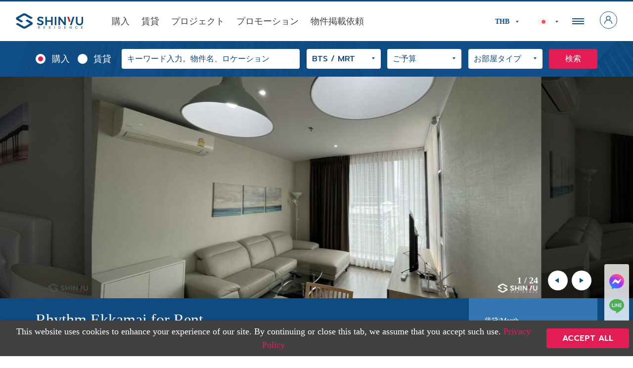

--- FILE ---
content_type: text/html; charset=UTF-8
request_url: https://shinyu-residence.com/ja/unit/rhythm-ekkamai-for-rent-36/
body_size: 43593
content:
<!DOCTYPE html><html lang="ja" class="pc"><head> <meta charset="UTF-8"> <meta name="viewport" content="width=device-width, initial-scale=1"> <link rel="profile" href="https://gmpg.org/xfn/11"> <meta name="theme-color" id="theme-color" content="#0f4b81"> <meta name="mobile-web-app-capable" content="yes"> <meta name="apple-mobile-web-app-capable" content="yes"> <meta name="msapplication-TileColor" content="#0f4b81"> <meta name="facebook-domain-verification" content="91sxs41r5xencus793r9fwhkc5k2qc"/> <meta name='robots' content='index, follow, max-image-preview:large, max-snippet:-1, max-video-preview:-1'/><link rel="alternate" href="https://shinyu-residence.com/en/unit/rhythm-ekkamai-for-rent-36/" hreflang="en"/><link rel="alternate" href="https://shinyu-residence.com/unit/rhythm-ekkamai-for-rent-36/" hreflang="th"/><link rel="alternate" href="https://shinyu-residence.com/ja/unit/rhythm-ekkamai-for-rent-36/" hreflang="ja"/>  <title>Rhythm Ekkamai for Rent - Shinyu Residence บริษัทเอเจ้นท์คอนโดสัญชาติไทย-ญี่ปุ่น</title> <meta name="description" content="Rhythm Ekkamai for Rent 2 Bed 70 m2., Near BTS Ekkamai - Shinyu Residence"/> <link rel="canonical" href="https://shinyu-residence.com/ja/unit/rhythm-ekkamai-for-rent-36/"/> <meta property="og:locale" content="ja_JP"/> <meta property="og:locale:alternate" content="en_US"/> <meta property="og:locale:alternate" content="th_TH"/> <meta property="og:type" content="article"/> <meta property="og:title" content="Rhythm Ekkamai for Rent - Shinyu Residence บริษัทเอเจ้นท์คอนโดสัญชาติไทย-ญี่ปุ่น"/> <meta property="og:description" content="Rhythm Ekkamai for Rent 2 Bed 70 m2., Near BTS Ekkamai - Shinyu Residence"/> <meta property="og:url" content="https://shinyu-residence.com/ja/unit/rhythm-ekkamai-for-rent-36/"/> <meta property="og:site_name" content="Shinyu Residence บริษัทเอเจ้นท์คอนโดสัญชาติไทย-ญี่ปุ่น"/> <meta property="article:publisher" content="https://www.facebook.com/Shinyu-Real-Estate-Official-100529669046345"/> <meta property="article:modified_time" content="2023-07-21T09:22:31+00:00"/> <meta property="og:image" content="https://shinyu-residence.com/wp-content/uploads/2023/07/S__96747528-1.jpg"/> <meta property="og:image:width" content="1479"/> <meta property="og:image:height" content="1109"/> <meta property="og:image:type" content="image/jpeg"/> <meta name="twitter:card" content="summary_large_image"/> <meta name="twitter:label1" content="推定読み取り時間"/> <meta name="twitter:data1" content="1分"/> <script type="application/ld+json" class="yoast-schema-graph">{"@context":"https://schema.org","@graph":[{"@type":"WebPage","@id":"https://shinyu-residence.com/ja/unit/rhythm-ekkamai-for-rent-36/","url":"https://shinyu-residence.com/ja/unit/rhythm-ekkamai-for-rent-36/","name":"Rhythm Ekkamai for Rent - Shinyu Residence บริษัทเอเจ้นท์คอนโดสัญชาติไทย-ญี่ปุ่น","isPartOf":{"@id":"https://shinyu-residence.com/ja/#website"},"primaryImageOfPage":{"@id":"https://shinyu-residence.com/ja/unit/rhythm-ekkamai-for-rent-36/#primaryimage"},"image":{"@id":"https://shinyu-residence.com/ja/unit/rhythm-ekkamai-for-rent-36/#primaryimage"},"thumbnailUrl":"https://shinyu-residence.com/wp-content/uploads/2023/07/S__96747552.jpg","datePublished":"2023-07-21T09:21:56+00:00","dateModified":"2023-07-21T09:22:31+00:00","description":"Rhythm Ekkamai for Rent 2 Bed 70 m2., Near BTS Ekkamai - Shinyu Residence","breadcrumb":{"@id":"https://shinyu-residence.com/ja/unit/rhythm-ekkamai-for-rent-36/#breadcrumb"},"inLanguage":"ja","potentialAction":[{"@type":"ReadAction","target":["https://shinyu-residence.com/ja/unit/rhythm-ekkamai-for-rent-36/"]}]},{"@type":"ImageObject","inLanguage":"ja","@id":"https://shinyu-residence.com/ja/unit/rhythm-ekkamai-for-rent-36/#primaryimage","url":"https://shinyu-residence.com/wp-content/uploads/2023/07/S__96747552.jpg","contentUrl":"https://shinyu-residence.com/wp-content/uploads/2023/07/S__96747552.jpg","width":1479,"height":1109},{"@type":"BreadcrumbList","@id":"https://shinyu-residence.com/ja/unit/rhythm-ekkamai-for-rent-36/#breadcrumb","itemListElement":[{"@type":"ListItem","position":1,"name":"Home","item":"https://shinyu-residence.com/ja/"},{"@type":"ListItem","position":2,"name":"ยูนิต","item":"https://shinyu-residence.com/ja/unit/"},{"@type":"ListItem","position":3,"name":"Rhythm Ekkamai for Rent --- #R1042"}]},{"@type":"WebSite","@id":"https://shinyu-residence.com/ja/#website","url":"https://shinyu-residence.com/ja/","name":"Shinyu Residence บริษัทเอเจ้นท์คอนโดสัญชาติไทย-ญี่ปุ่น","description":"บริษัทตัวแทน/นายหน้าอสังหาริมทรัพย์ระดับสากล ซื้อ-ขาย-เช่า-ลงทุน คอนโดและอสังหาริมทรัพย์","potentialAction":[{"@type":"SearchAction","target":{"@type":"EntryPoint","urlTemplate":"https://shinyu-residence.com/ja/?s={search_term_string}"},"query-input":"required name=search_term_string"}],"inLanguage":"ja"}]}</script> <script type="text/javascript">window._wpemojiSettings = {"baseUrl":"https:\/\/s.w.org\/images\/core\/emoji\/14.0.0\/72x72\/","ext":".png","svgUrl":"https:\/\/s.w.org\/images\/core\/emoji\/14.0.0\/svg\/","svgExt":".svg","source":{"concatemoji":"https:\/\/shinyu-residence.com\/wp-includes\/js\/wp-emoji-release.min.js?ver=6.2.4"}};/*! This file is auto-generated */!function(e,a,t){var n,r,o,i=a.createElement("canvas"),p=i.getContext&&i.getContext("2d");function s(e,t){p.clearRect(0,0,i.width,i.height),p.fillText(e,0,0);e=i.toDataURL();return p.clearRect(0,0,i.width,i.height),p.fillText(t,0,0),e===i.toDataURL()}function c(e){var t=a.createElement("script");t.src=e,t.defer=t.type="text/javascript",a.getElementsByTagName("head")[0].appendChild(t)}for(o=Array("flag","emoji"),t.supports={everything:!0,everythingExceptFlag:!0},r=0;r<o.length;r++)t.supports[o[r]]=function(e){if(p&&p.fillText)switch(p.textBaseline="top",p.font="600 32px Arial",e){case"flag":return s("\ud83c\udff3\ufe0f\u200d\u26a7\ufe0f","\ud83c\udff3\ufe0f\u200b\u26a7\ufe0f")?!1:!s("\ud83c\uddfa\ud83c\uddf3","\ud83c\uddfa\u200b\ud83c\uddf3")&&!s("\ud83c\udff4\udb40\udc67\udb40\udc62\udb40\udc65\udb40\udc6e\udb40\udc67\udb40\udc7f","\ud83c\udff4\u200b\udb40\udc67\u200b\udb40\udc62\u200b\udb40\udc65\u200b\udb40\udc6e\u200b\udb40\udc67\u200b\udb40\udc7f");case"emoji":return!s("\ud83e\udef1\ud83c\udffb\u200d\ud83e\udef2\ud83c\udfff","\ud83e\udef1\ud83c\udffb\u200b\ud83e\udef2\ud83c\udfff")}return!1}(o[r]),t.supports.everything=t.supports.everything&&t.supports[o[r]],"flag"!==o[r]&&(t.supports.everythingExceptFlag=t.supports.everythingExceptFlag&&t.supports[o[r]]);t.supports.everythingExceptFlag=t.supports.everythingExceptFlag&&!t.supports.flag,t.DOMReady=!1,t.readyCallback=function(){t.DOMReady=!0},t.supports.everything||(n=function(){t.readyCallback()},a.addEventListener?(a.addEventListener("DOMContentLoaded",n,!1),e.addEventListener("load",n,!1)):(e.attachEvent("onload",n),a.attachEvent("onreadystatechange",function(){"complete"===a.readyState&&t.readyCallback()})),(e=t.source||{}).concatemoji?c(e.concatemoji):e.wpemoji&&e.twemoji&&(c(e.twemoji),c(e.wpemoji)))}(window,document,window._wpemojiSettings);</script><style type="text/css">img.wp-smiley,img.emoji { display: inline !important; border: none !important; box-shadow: none !important; height: 1em !important; width: 1em !important; margin: 0 0.07em !important; vertical-align: -0.1em !important; background: none !important; padding: 0 !important;}</style> <link rel='stylesheet' id='wc-blocks-vendors-style-css' href='https://shinyu-residence.com/wp-content/plugins/woocommerce/packages/woocommerce-blocks/build/wc-blocks-vendors-style.css?ver=10.0.6' type='text/css' media='all'/><link rel='stylesheet' id='wc-blocks-style-css' href='https://shinyu-residence.com/wp-content/plugins/woocommerce/packages/woocommerce-blocks/build/wc-blocks-style.css?ver=10.0.6' type='text/css' media='all'/><link rel='stylesheet' id='classic-theme-styles-css' href='https://shinyu-residence.com/wp-includes/css/classic-themes.min.css?ver=6.2.4' type='text/css' media='all'/><style id='global-styles-inline-css' type='text/css'>body{--wp--preset--color--black: #000000;--wp--preset--color--cyan-bluish-gray: #abb8c3;--wp--preset--color--white: #ffffff;--wp--preset--color--pale-pink: #f78da7;--wp--preset--color--vivid-red: #cf2e2e;--wp--preset--color--luminous-vivid-orange: #ff6900;--wp--preset--color--luminous-vivid-amber: #fcb900;--wp--preset--color--light-green-cyan: #7bdcb5;--wp--preset--color--vivid-green-cyan: #00d084;--wp--preset--color--pale-cyan-blue: #8ed1fc;--wp--preset--color--vivid-cyan-blue: #0693e3;--wp--preset--color--vivid-purple: #9b51e0;--wp--preset--gradient--vivid-cyan-blue-to-vivid-purple: linear-gradient(135deg,rgba(6,147,227,1) 0%,rgb(155,81,224) 100%);--wp--preset--gradient--light-green-cyan-to-vivid-green-cyan: linear-gradient(135deg,rgb(122,220,180) 0%,rgb(0,208,130) 100%);--wp--preset--gradient--luminous-vivid-amber-to-luminous-vivid-orange: linear-gradient(135deg,rgba(252,185,0,1) 0%,rgba(255,105,0,1) 100%);--wp--preset--gradient--luminous-vivid-orange-to-vivid-red: linear-gradient(135deg,rgba(255,105,0,1) 0%,rgb(207,46,46) 100%);--wp--preset--gradient--very-light-gray-to-cyan-bluish-gray: linear-gradient(135deg,rgb(238,238,238) 0%,rgb(169,184,195) 100%);--wp--preset--gradient--cool-to-warm-spectrum: linear-gradient(135deg,rgb(74,234,220) 0%,rgb(151,120,209) 20%,rgb(207,42,186) 40%,rgb(238,44,130) 60%,rgb(251,105,98) 80%,rgb(254,248,76) 100%);--wp--preset--gradient--blush-light-purple: linear-gradient(135deg,rgb(255,206,236) 0%,rgb(152,150,240) 100%);--wp--preset--gradient--blush-bordeaux: linear-gradient(135deg,rgb(254,205,165) 0%,rgb(254,45,45) 50%,rgb(107,0,62) 100%);--wp--preset--gradient--luminous-dusk: linear-gradient(135deg,rgb(255,203,112) 0%,rgb(199,81,192) 50%,rgb(65,88,208) 100%);--wp--preset--gradient--pale-ocean: linear-gradient(135deg,rgb(255,245,203) 0%,rgb(182,227,212) 50%,rgb(51,167,181) 100%);--wp--preset--gradient--electric-grass: linear-gradient(135deg,rgb(202,248,128) 0%,rgb(113,206,126) 100%);--wp--preset--gradient--midnight: linear-gradient(135deg,rgb(2,3,129) 0%,rgb(40,116,252) 100%);--wp--preset--duotone--dark-grayscale: url('#wp-duotone-dark-grayscale');--wp--preset--duotone--grayscale: url('#wp-duotone-grayscale');--wp--preset--duotone--purple-yellow: url('#wp-duotone-purple-yellow');--wp--preset--duotone--blue-red: url('#wp-duotone-blue-red');--wp--preset--duotone--midnight: url('#wp-duotone-midnight');--wp--preset--duotone--magenta-yellow: url('#wp-duotone-magenta-yellow');--wp--preset--duotone--purple-green: url('#wp-duotone-purple-green');--wp--preset--duotone--blue-orange: url('#wp-duotone-blue-orange');--wp--preset--font-size--small: 13px;--wp--preset--font-size--medium: 20px;--wp--preset--font-size--large: 36px;--wp--preset--font-size--x-large: 42px;--wp--preset--spacing--20: 0.44rem;--wp--preset--spacing--30: 0.67rem;--wp--preset--spacing--40: 1rem;--wp--preset--spacing--50: 1.5rem;--wp--preset--spacing--60: 2.25rem;--wp--preset--spacing--70: 3.38rem;--wp--preset--spacing--80: 5.06rem;--wp--preset--shadow--natural: 6px 6px 9px rgba(0, 0, 0, 0.2);--wp--preset--shadow--deep: 12px 12px 50px rgba(0, 0, 0, 0.4);--wp--preset--shadow--sharp: 6px 6px 0px rgba(0, 0, 0, 0.2);--wp--preset--shadow--outlined: 6px 6px 0px -3px rgba(255, 255, 255, 1), 6px 6px rgba(0, 0, 0, 1);--wp--preset--shadow--crisp: 6px 6px 0px rgba(0, 0, 0, 1);}:where(.is-layout-flex){gap: 0.5em;}body .is-layout-flow > .alignleft{float: left;margin-inline-start: 0;margin-inline-end: 2em;}body .is-layout-flow > .alignright{float: right;margin-inline-start: 2em;margin-inline-end: 0;}body .is-layout-flow > .aligncenter{margin-left: auto !important;margin-right: auto !important;}body .is-layout-constrained > .alignleft{float: left;margin-inline-start: 0;margin-inline-end: 2em;}body .is-layout-constrained > .alignright{float: right;margin-inline-start: 2em;margin-inline-end: 0;}body .is-layout-constrained > .aligncenter{margin-left: auto !important;margin-right: auto !important;}body .is-layout-constrained > :where(:not(.alignleft):not(.alignright):not(.alignfull)){max-width: var(--wp--style--global--content-size);margin-left: auto !important;margin-right: auto !important;}body .is-layout-constrained > .alignwide{max-width: var(--wp--style--global--wide-size);}body .is-layout-flex{display: flex;}body .is-layout-flex{flex-wrap: wrap;align-items: center;}body .is-layout-flex > *{margin: 0;}:where(.wp-block-columns.is-layout-flex){gap: 2em;}.has-black-color{color: var(--wp--preset--color--black) !important;}.has-cyan-bluish-gray-color{color: var(--wp--preset--color--cyan-bluish-gray) !important;}.has-white-color{color: var(--wp--preset--color--white) !important;}.has-pale-pink-color{color: var(--wp--preset--color--pale-pink) !important;}.has-vivid-red-color{color: var(--wp--preset--color--vivid-red) !important;}.has-luminous-vivid-orange-color{color: var(--wp--preset--color--luminous-vivid-orange) !important;}.has-luminous-vivid-amber-color{color: var(--wp--preset--color--luminous-vivid-amber) !important;}.has-light-green-cyan-color{color: var(--wp--preset--color--light-green-cyan) !important;}.has-vivid-green-cyan-color{color: var(--wp--preset--color--vivid-green-cyan) !important;}.has-pale-cyan-blue-color{color: var(--wp--preset--color--pale-cyan-blue) !important;}.has-vivid-cyan-blue-color{color: var(--wp--preset--color--vivid-cyan-blue) !important;}.has-vivid-purple-color{color: var(--wp--preset--color--vivid-purple) !important;}.has-black-background-color{background-color: var(--wp--preset--color--black) !important;}.has-cyan-bluish-gray-background-color{background-color: var(--wp--preset--color--cyan-bluish-gray) !important;}.has-white-background-color{background-color: var(--wp--preset--color--white) !important;}.has-pale-pink-background-color{background-color: var(--wp--preset--color--pale-pink) !important;}.has-vivid-red-background-color{background-color: var(--wp--preset--color--vivid-red) !important;}.has-luminous-vivid-orange-background-color{background-color: var(--wp--preset--color--luminous-vivid-orange) !important;}.has-luminous-vivid-amber-background-color{background-color: var(--wp--preset--color--luminous-vivid-amber) !important;}.has-light-green-cyan-background-color{background-color: var(--wp--preset--color--light-green-cyan) !important;}.has-vivid-green-cyan-background-color{background-color: var(--wp--preset--color--vivid-green-cyan) !important;}.has-pale-cyan-blue-background-color{background-color: var(--wp--preset--color--pale-cyan-blue) !important;}.has-vivid-cyan-blue-background-color{background-color: var(--wp--preset--color--vivid-cyan-blue) !important;}.has-vivid-purple-background-color{background-color: var(--wp--preset--color--vivid-purple) !important;}.has-black-border-color{border-color: var(--wp--preset--color--black) !important;}.has-cyan-bluish-gray-border-color{border-color: var(--wp--preset--color--cyan-bluish-gray) !important;}.has-white-border-color{border-color: var(--wp--preset--color--white) !important;}.has-pale-pink-border-color{border-color: var(--wp--preset--color--pale-pink) !important;}.has-vivid-red-border-color{border-color: var(--wp--preset--color--vivid-red) !important;}.has-luminous-vivid-orange-border-color{border-color: var(--wp--preset--color--luminous-vivid-orange) !important;}.has-luminous-vivid-amber-border-color{border-color: var(--wp--preset--color--luminous-vivid-amber) !important;}.has-light-green-cyan-border-color{border-color: var(--wp--preset--color--light-green-cyan) !important;}.has-vivid-green-cyan-border-color{border-color: var(--wp--preset--color--vivid-green-cyan) !important;}.has-pale-cyan-blue-border-color{border-color: var(--wp--preset--color--pale-cyan-blue) !important;}.has-vivid-cyan-blue-border-color{border-color: var(--wp--preset--color--vivid-cyan-blue) !important;}.has-vivid-purple-border-color{border-color: var(--wp--preset--color--vivid-purple) !important;}.has-vivid-cyan-blue-to-vivid-purple-gradient-background{background: var(--wp--preset--gradient--vivid-cyan-blue-to-vivid-purple) !important;}.has-light-green-cyan-to-vivid-green-cyan-gradient-background{background: var(--wp--preset--gradient--light-green-cyan-to-vivid-green-cyan) !important;}.has-luminous-vivid-amber-to-luminous-vivid-orange-gradient-background{background: var(--wp--preset--gradient--luminous-vivid-amber-to-luminous-vivid-orange) !important;}.has-luminous-vivid-orange-to-vivid-red-gradient-background{background: var(--wp--preset--gradient--luminous-vivid-orange-to-vivid-red) !important;}.has-very-light-gray-to-cyan-bluish-gray-gradient-background{background: var(--wp--preset--gradient--very-light-gray-to-cyan-bluish-gray) !important;}.has-cool-to-warm-spectrum-gradient-background{background: var(--wp--preset--gradient--cool-to-warm-spectrum) !important;}.has-blush-light-purple-gradient-background{background: var(--wp--preset--gradient--blush-light-purple) !important;}.has-blush-bordeaux-gradient-background{background: var(--wp--preset--gradient--blush-bordeaux) !important;}.has-luminous-dusk-gradient-background{background: var(--wp--preset--gradient--luminous-dusk) !important;}.has-pale-ocean-gradient-background{background: var(--wp--preset--gradient--pale-ocean) !important;}.has-electric-grass-gradient-background{background: var(--wp--preset--gradient--electric-grass) !important;}.has-midnight-gradient-background{background: var(--wp--preset--gradient--midnight) !important;}.has-small-font-size{font-size: var(--wp--preset--font-size--small) !important;}.has-medium-font-size{font-size: var(--wp--preset--font-size--medium) !important;}.has-large-font-size{font-size: var(--wp--preset--font-size--large) !important;}.has-x-large-font-size{font-size: var(--wp--preset--font-size--x-large) !important;}.wp-block-navigation a:where(:not(.wp-element-button)){color: inherit;}:where(.wp-block-columns.is-layout-flex){gap: 2em;}.wp-block-pullquote{font-size: 1.5em;line-height: 1.6;}</style><link rel='stylesheet' id='pb_animate-css' href='https://shinyu-residence.com/wp-content/plugins/ays-popup-box/public/css/animate.css?ver=3.6.4' type='text/css' media='all'/><link rel='stylesheet' id='contact-form-7-css' href='https://shinyu-residence.com/wp-content/plugins/contact-form-7/includes/css/styles.css?ver=5.7.7' type='text/css' media='all'/><link rel='stylesheet' id='table-addons-for-elementor-css' href='https://shinyu-residence.com/wp-content/plugins/table-addons-for-elementor/public/css/table-addons-for-elementor-public.css?ver=1.4.0' type='text/css' media='all'/><style id='woocommerce-inline-inline-css' type='text/css'>.woocommerce form .form-row .required { visibility: visible; }</style><link rel='stylesheet' id='shyinu-addons-plugin-css' href='https://shinyu-residence.com/wp-content/plugins/shinyu-addons/includes/assets/global/global.css?ver=1.0' type='text/css' media='all'/><link rel='stylesheet' id='syrs-css' href='https://shinyu-residence.com/wp-content/themes/shinyu/build/front.fe32beec.css?ver=0.2.8' type='text/css' media='all'/><style id='syrs-inline-css' type='text/css'>.page-header,.search-header{background-image:url(https://shinyu-residence.com/wp-content/uploads/2021/01/page-header-bg.jpg)}.page-template-template-academy .page-header{background-image:url(https://shinyu-residence.com/wp-content/uploads/2021/04/header-bg-academy.jpg)}.post-type-archive-job .page-header{background-image:url(https://shinyu-residence.com/wp-content/uploads/2021/11/job-bg.jpg)}.service-background{background-image:url(https://shinyu-residence.com/wp-content/uploads/2021/01/service-bg.jpg)}.search-box,.search-bar{background-image:url(https://shinyu-residence.com/wp-content/uploads/2021/01/search-bg.jpg)}.fullscreen-navigation,.about-history{background-image:url(https://shinyu-residence.com/wp-content/uploads/2021/01/menu-bg.jpg)}.unit-registration{background-image:url(https://shinyu-residence.com/wp-content/uploads/2021/01/registration-bg.jpg)}.shinyu-channel{background-image:url(https://shinyu-residence.com/wp-content/uploads/2021/01/shinyu-channel-bg.jpg)}.academy-gallery{background-image:url(https://shinyu-residence.com/wp-content/uploads/2021/07/gallery-bg.jpg)}.page-template-template-about .page-header{background-image:url(https://shinyu-residence.com/wp-content/uploads/2022/07/about-header-bg.jpg)}.about-overview{background-image:url(https://shinyu-residence.com/wp-content/uploads/2022/07/about-overview-bg.jpg)}.about-award{background-image:url(https://shinyu-residence.com/wp-content/uploads/2022/07/about-award-bg.jpg)}.about-works{background-image:url(https://shinyu-residence.com/wp-content/uploads/2022/07/about-work-bg.jpg)}.about-team{background-image:url(https://shinyu-residence.com/wp-content/uploads/2022/07/about-team-bg.jpg)}.about-shinyu-value{background-image:url(https://shinyu-residence.com/wp-content/uploads/2022/07/about-shinyu-value-bg.jpg)}</style><script type='text/javascript' src='https://shinyu-residence.com/wp-includes/js/jquery/jquery.min.js?ver=3.6.4' id='jquery-core-js'></script><script type='text/javascript' src='https://shinyu-residence.com/wp-includes/js/jquery/jquery-migrate.min.js?ver=3.4.0' id='jquery-migrate-js'></script><script type='text/javascript' id='ays-pb-js-extra'>/* <![CDATA[ */var pbLocalizeObj = {"seconds":"seconds","thisWillClose":"This will close in","icons":{"close_icon":"<svg class=\"ays_pb_material_close_icon\" xmlns=\"https:\/\/www.w3.org\/2000\/svg\" height=\"36px\" viewBox=\"0 0 24 24\" width=\"36px\" fill=\"#000000\" alt=\"Pop-up Close\"><path d=\"M0 0h24v24H0z\" fill=\"none\"\/><path d=\"M19 6.41L17.59 5 12 10.59 6.41 5 5 6.41 10.59 12 5 17.59 6.41 19 12 13.41 17.59 19 19 17.59 13.41 12z\"\/><\/svg>","close_circle_icon":"<svg class=\"ays_pb_material_close_circle_icon\" xmlns=\"https:\/\/www.w3.org\/2000\/svg\" height=\"24\" viewBox=\"0 0 24 24\" width=\"36\" alt=\"Pop-up Close\"><path d=\"M0 0h24v24H0z\" fill=\"none\"\/><path d=\"M12 2C6.47 2 2 6.47 2 12s4.47 10 10 10 10-4.47 10-10S17.53 2 12 2zm5 13.59L15.59 17 12 13.41 8.41 17 7 15.59 10.59 12 7 8.41 8.41 7 12 10.59 15.59 7 17 8.41 13.41 12 17 15.59z\"\/><\/svg>","volume_up_icon":"<svg class=\"ays_pb_fa_volume\" xmlns=\"https:\/\/www.w3.org\/2000\/svg\" height=\"24\" viewBox=\"0 0 24 24\" width=\"36\"><path d=\"M0 0h24v24H0z\" fill=\"none\"\/><path d=\"M3 9v6h4l5 5V4L7 9H3zm13.5 3c0-1.77-1.02-3.29-2.5-4.03v8.05c1.48-.73 2.5-2.25 2.5-4.02zM14 3.23v2.06c2.89.86 5 3.54 5 6.71s-2.11 5.85-5 6.71v2.06c4.01-.91 7-4.49 7-8.77s-2.99-7.86-7-8.77z\"\/><\/svg>","volume_mute_icon":"<svg xmlns=\"https:\/\/www.w3.org\/2000\/svg\" height=\"24\" viewBox=\"0 0 24 24\" width=\"24\"><path d=\"M0 0h24v24H0z\" fill=\"none\"\/><path d=\"M7 9v6h4l5 5V4l-5 5H7z\"\/><\/svg>"}};/* ]]> */</script><script type='text/javascript' src='https://shinyu-residence.com/wp-content/plugins/ays-popup-box/public/js/ays-pb-public.js?ver=3.6.4' id='ays-pb-js'></script><link rel="https://api.w.org/" href="https://shinyu-residence.com/api/"/><link rel="EditURI" type="application/rsd+xml" title="RSD" href="https://shinyu-residence.com/xmlrpc.php?rsd"/><link rel="wlwmanifest" type="application/wlwmanifest+xml" href="https://shinyu-residence.com/wp-includes/wlwmanifest.xml"/><meta name="generator" content="WordPress 6.2.4"/><meta name="generator" content="WooCommerce 7.7.2"/><link rel='shortlink' href='https://shinyu-residence.com/?p=109995'/><link rel="alternate" type="application/json+oembed" href="https://shinyu-residence.com/api/oembed/1.0/embed?url=https%3A%2F%2Fshinyu-residence.com%2Fja%2Funit%2Frhythm-ekkamai-for-rent-36%2F"/><link rel="alternate" type="text/xml+oembed" href="https://shinyu-residence.com/api/oembed/1.0/embed?url=https%3A%2F%2Fshinyu-residence.com%2Fja%2Funit%2Frhythm-ekkamai-for-rent-36%2F&#038;format=xml"/> <noscript><style>.woocommerce-product-gallery{ opacity: 1 !important; }</style></noscript> <meta name="generator" content="Elementor 3.13.4; features: e_dom_optimization, e_optimized_assets_loading, e_optimized_css_loading, a11y_improvements, additional_custom_breakpoints; settings: css_print_method-external, google_font-enabled, font_display-swap"><link rel="icon" href="https://shinyu-residence.com/wp-content/uploads/2021/01/favicon-150x150.png" sizes="32x32"/><link rel="icon" href="https://shinyu-residence.com/wp-content/uploads/2021/01/favicon-300x300.png" sizes="192x192"/><link rel="apple-touch-icon" href="https://shinyu-residence.com/wp-content/uploads/2021/01/favicon-300x300.png"/><meta name="msapplication-TileImage" content="https://shinyu-residence.com/wp-content/uploads/2021/01/favicon-300x300.png"/> <style type="text/css" id="wp-custom-css"> .unit-special-app .filter ul li:last-child { display:none!important; }.wp-block-gallery.has-nested-images figure.wp-block-image img { max-width:100px!important; }.slideshow-description { display:none; }.wpcf7-submit { background:#0f4b81; padding:10px; border:none; color:#fff; border-radius:5px;}.wp-block-kadence-advancedgallery ul li { list-style:none!important; }.little-round { border-radius:10px; }.wpcf7-text, .wpcf7-textarea { border:none; border-radius:5px; padding:5px;}.wp-block-column { width:100%; }.s-container { padding:10%;}.timeline-box-new h2 { padding:0!important; }.light-line-under { opacity:.5; height:0px; }.timeline-box-new .wp-block-columns { margin-bottom:0!important; }.page-template-default .main-content ul li { list-style:inside; }.main-content .unit-for li { list-style:none!important; }.page-template-default p { padding:10px 0; }.page-template-default .breadcrumb { display:none;}.timeline-box-new hr { height:0!important; opacity:.4!important;}.padding-a-bit { padding:10px; }.show-on-mobile { display:none;}.certificate-small img { border-left:30px solid #fff; border-right:30px solid #fff;}.profile-card figcaption { background:#fff; padding:15px 10px; margin-top:-5px!important; color:#555;}@media only screen and (max-width: 600px) { .sub-logo { padding:0 20%; } .gap-zero { grid-gap:10px!important; margin-bottom:10px!important; } .reward-small { padding:0 30%; } .reduce-margin { margin-bottom:-40px!important; } .show-on-mobile { display:inline-block!important;} .hide-on-mobile { display:none; } .timeline-box-new hr { display:none!important; } .wp-block-cover.alignfull { margin-left:-20px; margin-right:-20px; } .timeline-box-new .mobile-card p { color:#4a4a4a!important; padding:0px 15px!important; border-bottom:none!important;} .timeline-box-new .mobile-card h2 { color:#0f4b81!important; text-align:left!important; font-size:23px!important; padding:0px 15px!important; margin-bottom:-30px!important; } .timeline-box-new .mobile-card { background:#fff!important; border-radius:10px; margin-bottom:10px!important; } }.page-template-default main h1, .page-template-default main h2,.page-template-default main h3,.page-template-default main h4{ padding:5px 0; color:#19499c; font-weight:bold;}.page-template-default main h1 { font-size:1.8rem; font-weight:bold;}.page-template-default main h2 { font-size:1.5rem; font-weight:bold;}.page-template-default main h3 { font-size:1.4rem; font-weight:bold;}.page-template-default main h4 { font-size:1.2rem; font-weight:bold;}.page-template-default main h5 { font-size:1rem; font-weight:bold;}.page-template-default main strong { color:inherit!important;}/* Gutenberg */ .wp-block-archives-dropdown label { display:block}.wp-block-avatar { box-sizing:border-box}.wp-block-avatar.aligncenter { text-align:center}.wp-block-audio { box-sizing:border-box}.wp-block-audio figcaption { margin-top: .5em; margin-bottom:1em}.wp-block-audio audio { width: 100%; min-width:300px}.wp-block-button__link { cursor: pointer; display: inline-block; text-align: center; word-break: break-word; box-sizing:border-box}.wp-block-button__link.aligncenter { text-align:center}.wp-block-button__link.alignright { text-align:right}:where(.wp-block-button__link) { box-shadow: none; text-decoration: none; border-radius: 9999px; padding:calc(.667em + 2px) calc(1.333em + 2px)}.wp-block-button[style * =text-decoration] .wp-block-button__link { text-decoration:inherit}.wp-block-buttons > .wp-block-button.has-custom-width { max-width:none}.wp-block-buttons > .wp-block-button.has-custom-width .wp-block-button__link { width:100%}.wp-block-buttons > .wp-block-button.has-custom-font-size .wp-block-button__link { font-size:inherit}.wp-block-buttons > .wp-block-button.wp-block-button__width-25 { width:calc(25% - var(--wp--style--block-gap, .5em) * 0.75)}.wp-block-buttons > .wp-block-button.wp-block-button__width-50 { width:calc(50% - var(--wp--style--block-gap, .5em) * 0.5)}.wp-block-buttons > .wp-block-button.wp-block-button__width-75 { width:calc(75% - var(--wp--style--block-gap, .5em) * 0.25)}.wp-block-buttons > .wp-block-button.wp-block-button__width-100 { width: 100%; flex-basis:100%}.wp-block-buttons.is-vertical > .wp-block-button.wp-block-button__width-25 { width:25%}.wp-block-buttons.is-vertical > .wp-block-button.wp-block-button__width-50 { width:50%}.wp-block-buttons.is-vertical > .wp-block-button.wp-block-button__width-75 { width:75%}.wp-block-button.is-style-squared, .wp-block-button__link.wp-block-button.is-style-squared { border-radius:0}.wp-block-button.no-border-radius, .wp-block-button__link.no-border-radius { border-radius:0 !important}.wp-block-button.is-style-outline > .wp-block-button__link, .wp-block-button .wp-block-button__link.is-style-outline { border: 2px solid; padding:.667em 1.333em}.wp-block-button.is-style-outline > .wp-block-button__link:not(.has-text-color), .wp-block-button .wp-block-button__link.is-style-outline:not(.has-text-color) { color:currentColor}.wp-block-button.is-style-outline > .wp-block-button__link:not(.has-background), .wp-block-button .wp-block-button__link.is-style-outline:not(.has-background) { background-color: transparent; background-image:none}.wp-block-buttons.is-vertical { flex-direction:column}.wp-block-buttons.is-vertical > .wp-block-button:last-child { margin-bottom:0}.wp-block-buttons > .wp-block-button { display: inline-block; margin:0}.wp-block-buttons.is-content-justification-left { justify-content:flex-start}.wp-block-buttons.is-content-justification-left.is-vertical { align-items:flex-start}.wp-block-buttons.is-content-justification-center { justify-content:center}.wp-block-buttons.is-content-justification-center.is-vertical { align-items:center}.wp-block-buttons.is-content-justification-right { justify-content:flex-end}.wp-block-buttons.is-content-justification-right.is-vertical { align-items:flex-end}.wp-block-buttons.is-content-justification-space-between { justify-content:space-between}.wp-block-buttons.aligncenter { text-align:center}.wp-block-buttons:not(.is-content-justification-space-between, .is-content-justification-right, .is-content-justification-left, .is-content-justification-center) .wp-block-button.aligncenter { margin-left: auto; margin-right: auto; width:100%}.wp-block-buttons[style * =text-decoration] .wp-block-button, .wp-block-buttons[style * =text-decoration] .wp-block-button__link { text-decoration:inherit}.wp-block-buttons.has-custom-font-size .wp-block-button__link { font-size:inherit}.wp-block-button.aligncenter, .wp-block-calendar { text-align:center}.wp-block-calendar tbody td, .wp-block-calendar th { padding: .25em; border:1px solid #ddd}.wp-block-calendar tfoot td { border:none}.wp-block-calendar table { width: 100%; border-collapse:collapse}.wp-block-calendar table th { font-weight: 400; background:#ddd}.wp-block-calendar a { text-decoration:underline}.wp-block-calendar table caption, .wp-block-calendar table tbody { color:#40464d}.wp-block-categories { box-sizing:border-box}.wp-block-categories.alignleft { margin-right:2em}.wp-block-categories.alignright { margin-left:2em}.wp-block-code { box-sizing:border-box}.wp-block-code code { display: block; font-family: inherit; overflow-wrap: break-word; white-space:pre-wrap}.wp-block-columns { display: flex; margin-bottom: 1.75em; box-sizing: border-box; flex-wrap: wrap !important; align-items:normal !important}@media (min-width: 782px) { .wp-block-columns { flex-wrap:nowrap !important }}.wp-block-columns.are-vertically-aligned-top { align-items:flex-start}.wp-block-columns.are-vertically-aligned-center { align-items:center}.wp-block-columns.are-vertically-aligned-bottom { align-items:flex-end}@media (max-width: 781px) { .wp-block-columns:not(.is-not-stacked-on-mobile) > .wp-block-column { flex-basis:100% !important }}@media (min-width: 782px) { .wp-block-columns:not(.is-not-stacked-on-mobile) > .wp-block-column { flex-basis: 0; flex-grow:1 } .wp-block-columns:not(.is-not-stacked-on-mobile) > .wp-block-column[style * =flex-basis] { flex-grow:0 }}.wp-block-columns.is-not-stacked-on-mobile { flex-wrap:nowrap !important}.wp-block-columns.is-not-stacked-on-mobile > .wp-block-column { flex-basis: 0; flex-grow:1}.wp-block-columns.is-not-stacked-on-mobile > .wp-block-column[style * =flex-basis] { flex-grow:0}:where(.wp-block-columns.has-background) { padding:1.25em 2.375em}.wp-block-column { flex-grow: 1; min-width: 0; word-break: break-word; overflow-wrap:break-word}.wp-block-column.is-vertically-aligned-top { align-self:flex-start}.wp-block-column.is-vertically-aligned-center { align-self:center}.wp-block-column.is-vertically-aligned-bottom { align-self:flex-end}.wp-block-column.is-vertically-aligned-bottom, .wp-block-column.is-vertically-aligned-center, .wp-block-column.is-vertically-aligned-top { width:100%}.wp-block-post-comments .alignleft { float:left}.wp-block-post-comments .alignright { float:right}.wp-block-post-comments .navigation:after { content: ""; display: table; clear:both}.wp-block-post-comments .commentlist { clear: both; list-style: none; margin: 0; padding:0}.wp-block-post-comments .commentlist .comment { min-height: 2.25em; padding-left:3.25em}.wp-block-post-comments .commentlist .comment p { font-size: 1em; line-height: 1.8; margin:1em 0}.wp-block-post-comments .commentlist .children { list-style: none; margin: 0; padding:0}.wp-block-post-comments .comment-author { line-height:1.5}.wp-block-post-comments .comment-author .avatar { border-radius: 1.5em; display: block; float: left; height: 2.5em; margin-top: .5em; margin-right: .75em; width:2.5em}.wp-block-post-comments .comment-author cite { font-style:normal}.wp-block-post-comments .comment-meta { font-size: .875em; line-height:1.5}.wp-block-post-comments .comment-meta b { font-weight:400}.wp-block-post-comments .comment-meta .comment-awaiting-moderation { margin-top: 1em; margin-bottom: 1em; display:block}.wp-block-post-comments .comment-body .commentmetadata { font-size:.875em}.wp-block-post-comments .comment-form-author label, .wp-block-post-comments .comment-form-comment label, .wp-block-post-comments .comment-form-email label, .wp-block-post-comments .comment-form-url label { display: block; margin-bottom:.25em}.wp-block-post-comments .comment-form input:not([type=submit]):not([type=checkbox]), .wp-block-post-comments .comment-form textarea { display: block; box-sizing: border-box; width:100%}.wp-block-post-comments .comment-form-cookies-consent { display: flex; gap:.25em}.wp-block-post-comments .comment-form-cookies-consent #wp-comment-cookies-consent { margin-top:.35em}.wp-block-post-comments .comment-reply-title { margin-bottom:0}.wp-block-post-comments .comment-reply-title :where(small) { font-size: var(--wp--preset--font-size--medium, smaller); margin-left:.5em}.wp-block-post-comments .reply { font-size: .875em; margin-bottom:1.4em}.wp-block-post-comments input:not([type=submit]), .wp-block-post-comments textarea { border: 1px solid #949494; font-size: 1em; font-family:inherit}.wp-block-post-comments input:not([type=submit]):not([type=checkbox]), .wp-block-post-comments textarea { padding:calc(.667em + 2px)}:where(.wp-block-post-comments input[type=submit]) { border:none}.wp-block-comments-pagination > .wp-block-comments-pagination-next, .wp-block-comments-pagination > .wp-block-comments-pagination-numbers, .wp-block-comments-pagination > .wp-block-comments-pagination-previous { margin-right: .5em; margin-bottom:.5em}.wp-block-comments-pagination > .wp-block-comments-pagination-next:last-child, .wp-block-comments-pagination > .wp-block-comments-pagination-numbers:last-child, .wp-block-comments-pagination > .wp-block-comments-pagination-previous:last-child { margin-right:0}.wp-block-comments-pagination .wp-block-comments-pagination-previous-arrow { margin-right: 1ch; display:inline-block}.wp-block-comments-pagination .wp-block-comments-pagination-previous-arrow:not(.is-arrow-chevron) { transform:scaleX(1)}.wp-block-comments-pagination .wp-block-comments-pagination-next-arrow { margin-left: 1ch; display:inline-block}.wp-block-comments-pagination .wp-block-comments-pagination-next-arrow:not(.is-arrow-chevron) { transform:scaleX(1)}.wp-block-comments-pagination.aligncenter { justify-content:center}.wp-block-comment-template { margin-bottom: 0; max-width: 100%; list-style: none; padding:0}.wp-block-comment-template li { clear:both}.wp-block-comment-template ol { margin-bottom: 0; max-width: 100%; list-style: none; padding-left:2rem}.wp-block-comment-template.alignleft { float:left}.wp-block-comment-template.aligncenter { margin-left: auto; margin-right: auto; width: -moz-fit-content; width:fit-content}.wp-block-comment-template.alignright { float:right}.wp-block-cover, .wp-block-cover-image { position: relative; background-position: 50%; min-height: 430px; display: flex; justify-content: center; align-items: center; padding: 1em; box-sizing:border-box}.wp-block-cover-image.has-background-dim:not([class * =-background-color]), .wp-block-cover-image .has-background-dim:not([class * =-background-color]), .wp-block-cover.has-background-dim:not([class * =-background-color]), .wp-block-cover .has-background-dim:not([class * =-background-color]) { background-color:#000}.wp-block-cover-image .has-background-dim.has-background-gradient, .wp-block-cover .has-background-dim.has-background-gradient { background-color:transparent}.wp-block-cover-image.has-background-dim:before, .wp-block-cover.has-background-dim:before { content: ""; background-color:inherit}.wp-block-cover-image.has-background-dim:not(.has-background-gradient):before, .wp-block-cover-image .wp-block-cover__background, .wp-block-cover-image .wp-block-cover__gradient-background, .wp-block-cover.has-background-dim:not(.has-background-gradient):before, .wp-block-cover .wp-block-cover__background, .wp-block-cover .wp-block-cover__gradient-background { position: absolute; top: 0; left: 0; bottom: 0; right: 0; z-index: 1; opacity:.5}.wp-block-cover-image.has-background-dim.has-background-dim-10 .wp-block-cover__background, .wp-block-cover-image.has-background-dim.has-background-dim-10 .wp-block-cover__gradient-background, .wp-block-cover-image.has-background-dim.has-background-dim-10:not(.has-background-gradient):before, .wp-block-cover.has-background-dim.has-background-dim-10 .wp-block-cover__background, .wp-block-cover.has-background-dim.has-background-dim-10 .wp-block-cover__gradient-background, .wp-block-cover.has-background-dim.has-background-dim-10:not(.has-background-gradient):before { opacity:.1}.wp-block-cover-image.has-background-dim.has-background-dim-20 .wp-block-cover__background, .wp-block-cover-image.has-background-dim.has-background-dim-20 .wp-block-cover__gradient-background, .wp-block-cover-image.has-background-dim.has-background-dim-20:not(.has-background-gradient):before, .wp-block-cover.has-background-dim.has-background-dim-20 .wp-block-cover__background, .wp-block-cover.has-background-dim.has-background-dim-20 .wp-block-cover__gradient-background, .wp-block-cover.has-background-dim.has-background-dim-20:not(.has-background-gradient):before { opacity:.2}.wp-block-cover-image.has-background-dim.has-background-dim-30 .wp-block-cover__background, .wp-block-cover-image.has-background-dim.has-background-dim-30 .wp-block-cover__gradient-background, .wp-block-cover-image.has-background-dim.has-background-dim-30:not(.has-background-gradient):before, .wp-block-cover.has-background-dim.has-background-dim-30 .wp-block-cover__background, .wp-block-cover.has-background-dim.has-background-dim-30 .wp-block-cover__gradient-background, .wp-block-cover.has-background-dim.has-background-dim-30:not(.has-background-gradient):before { opacity:.3}.wp-block-cover-image.has-background-dim.has-background-dim-40 .wp-block-cover__background, .wp-block-cover-image.has-background-dim.has-background-dim-40 .wp-block-cover__gradient-background, .wp-block-cover-image.has-background-dim.has-background-dim-40:not(.has-background-gradient):before, .wp-block-cover.has-background-dim.has-background-dim-40 .wp-block-cover__background, .wp-block-cover.has-background-dim.has-background-dim-40 .wp-block-cover__gradient-background, .wp-block-cover.has-background-dim.has-background-dim-40:not(.has-background-gradient):before { opacity:.4}.wp-block-cover-image.has-background-dim.has-background-dim-50 .wp-block-cover__background, .wp-block-cover-image.has-background-dim.has-background-dim-50 .wp-block-cover__gradient-background, .wp-block-cover-image.has-background-dim.has-background-dim-50:not(.has-background-gradient):before, .wp-block-cover.has-background-dim.has-background-dim-50 .wp-block-cover__background, .wp-block-cover.has-background-dim.has-background-dim-50 .wp-block-cover__gradient-background, .wp-block-cover.has-background-dim.has-background-dim-50:not(.has-background-gradient):before { opacity:.5}.wp-block-cover-image.has-background-dim.has-background-dim-60 .wp-block-cover__background, .wp-block-cover-image.has-background-dim.has-background-dim-60 .wp-block-cover__gradient-background, .wp-block-cover-image.has-background-dim.has-background-dim-60:not(.has-background-gradient):before, .wp-block-cover.has-background-dim.has-background-dim-60 .wp-block-cover__background, .wp-block-cover.has-background-dim.has-background-dim-60 .wp-block-cover__gradient-background, .wp-block-cover.has-background-dim.has-background-dim-60:not(.has-background-gradient):before { opacity:.6}.wp-block-cover-image.has-background-dim.has-background-dim-70 .wp-block-cover__background, .wp-block-cover-image.has-background-dim.has-background-dim-70 .wp-block-cover__gradient-background, .wp-block-cover-image.has-background-dim.has-background-dim-70:not(.has-background-gradient):before, .wp-block-cover.has-background-dim.has-background-dim-70 .wp-block-cover__background, .wp-block-cover.has-background-dim.has-background-dim-70 .wp-block-cover__gradient-background, .wp-block-cover.has-background-dim.has-background-dim-70:not(.has-background-gradient):before { opacity:.7}.wp-block-cover-image.has-background-dim.has-background-dim-80 .wp-block-cover__background, .wp-block-cover-image.has-background-dim.has-background-dim-80 .wp-block-cover__gradient-background, .wp-block-cover-image.has-background-dim.has-background-dim-80:not(.has-background-gradient):before, .wp-block-cover.has-background-dim.has-background-dim-80 .wp-block-cover__background, .wp-block-cover.has-background-dim.has-background-dim-80 .wp-block-cover__gradient-background, .wp-block-cover.has-background-dim.has-background-dim-80:not(.has-background-gradient):before { opacity:.8}.wp-block-cover-image.has-background-dim.has-background-dim-90 .wp-block-cover__background, .wp-block-cover-image.has-background-dim.has-background-dim-90 .wp-block-cover__gradient-background, .wp-block-cover-image.has-background-dim.has-background-dim-90:not(.has-background-gradient):before, .wp-block-cover.has-background-dim.has-background-dim-90 .wp-block-cover__background, .wp-block-cover.has-background-dim.has-background-dim-90 .wp-block-cover__gradient-background, .wp-block-cover.has-background-dim.has-background-dim-90:not(.has-background-gradient):before { opacity:.9}.wp-block-cover-image.has-background-dim.has-background-dim-100 .wp-block-cover__background, .wp-block-cover-image.has-background-dim.has-background-dim-100 .wp-block-cover__gradient-background, .wp-block-cover-image.has-background-dim.has-background-dim-100:not(.has-background-gradient):before, .wp-block-cover.has-background-dim.has-background-dim-100 .wp-block-cover__background, .wp-block-cover.has-background-dim.has-background-dim-100 .wp-block-cover__gradient-background, .wp-block-cover.has-background-dim.has-background-dim-100:not(.has-background-gradient):before { opacity:1}.wp-block-cover-image .wp-block-cover__background.has-background-dim.has-background-dim-0, .wp-block-cover-image .wp-block-cover__gradient-background.has-background-dim.has-background-dim-0, .wp-block-cover .wp-block-cover__background.has-background-dim.has-background-dim-0, .wp-block-cover .wp-block-cover__gradient-background.has-background-dim.has-background-dim-0 { opacity:0}.wp-block-cover-image .wp-block-cover__background.has-background-dim.has-background-dim-10, .wp-block-cover-image .wp-block-cover__gradient-background.has-background-dim.has-background-dim-10, .wp-block-cover .wp-block-cover__background.has-background-dim.has-background-dim-10, .wp-block-cover .wp-block-cover__gradient-background.has-background-dim.has-background-dim-10 { opacity:.1}.wp-block-cover-image .wp-block-cover__background.has-background-dim.has-background-dim-20, .wp-block-cover-image .wp-block-cover__gradient-background.has-background-dim.has-background-dim-20, .wp-block-cover .wp-block-cover__background.has-background-dim.has-background-dim-20, .wp-block-cover .wp-block-cover__gradient-background.has-background-dim.has-background-dim-20 { opacity:.2}.wp-block-cover-image .wp-block-cover__background.has-background-dim.has-background-dim-30, .wp-block-cover-image .wp-block-cover__gradient-background.has-background-dim.has-background-dim-30, .wp-block-cover .wp-block-cover__background.has-background-dim.has-background-dim-30, .wp-block-cover .wp-block-cover__gradient-background.has-background-dim.has-background-dim-30 { opacity:.3}.wp-block-cover-image .wp-block-cover__background.has-background-dim.has-background-dim-40, .wp-block-cover-image .wp-block-cover__gradient-background.has-background-dim.has-background-dim-40, .wp-block-cover .wp-block-cover__background.has-background-dim.has-background-dim-40, .wp-block-cover .wp-block-cover__gradient-background.has-background-dim.has-background-dim-40 { opacity:.4}.wp-block-cover-image .wp-block-cover__background.has-background-dim.has-background-dim-50, .wp-block-cover-image .wp-block-cover__gradient-background.has-background-dim.has-background-dim-50, .wp-block-cover .wp-block-cover__background.has-background-dim.has-background-dim-50, .wp-block-cover .wp-block-cover__gradient-background.has-background-dim.has-background-dim-50 { opacity:.5}.wp-block-cover-image .wp-block-cover__background.has-background-dim.has-background-dim-60, .wp-block-cover-image .wp-block-cover__gradient-background.has-background-dim.has-background-dim-60, .wp-block-cover .wp-block-cover__background.has-background-dim.has-background-dim-60, .wp-block-cover .wp-block-cover__gradient-background.has-background-dim.has-background-dim-60 { opacity:.6}.wp-block-cover-image .wp-block-cover__background.has-background-dim.has-background-dim-70, .wp-block-cover-image .wp-block-cover__gradient-background.has-background-dim.has-background-dim-70, .wp-block-cover .wp-block-cover__background.has-background-dim.has-background-dim-70, .wp-block-cover .wp-block-cover__gradient-background.has-background-dim.has-background-dim-70 { opacity:.7}.wp-block-cover-image .wp-block-cover__background.has-background-dim.has-background-dim-80, .wp-block-cover-image .wp-block-cover__gradient-background.has-background-dim.has-background-dim-80, .wp-block-cover .wp-block-cover__background.has-background-dim.has-background-dim-80, .wp-block-cover .wp-block-cover__gradient-background.has-background-dim.has-background-dim-80 { opacity:.8}.wp-block-cover-image .wp-block-cover__background.has-background-dim.has-background-dim-90, .wp-block-cover-image .wp-block-cover__gradient-background.has-background-dim.has-background-dim-90, .wp-block-cover .wp-block-cover__background.has-background-dim.has-background-dim-90, .wp-block-cover .wp-block-cover__gradient-background.has-background-dim.has-background-dim-90 { opacity:.9}.wp-block-cover-image .wp-block-cover__background.has-background-dim.has-background-dim-100, .wp-block-cover-image .wp-block-cover__gradient-background.has-background-dim.has-background-dim-100, .wp-block-cover .wp-block-cover__background.has-background-dim.has-background-dim-100, .wp-block-cover .wp-block-cover__gradient-background.has-background-dim.has-background-dim-100 { opacity:1}.wp-block-cover-image.alignleft, .wp-block-cover-image.alignright, .wp-block-cover.alignleft, .wp-block-cover.alignright { max-width: 420px; width:100%}.wp-block-cover-image:after, .wp-block-cover:after { display: block; content: ""; font-size: 0; min-height:inherit}@supports (position: sticky) { .wp-block-cover-image:after, .wp-block-cover:after { content:none }}.wp-block-cover-image.aligncenter, .wp-block-cover-image.alignleft, .wp-block-cover-image.alignright, .wp-block-cover.aligncenter, .wp-block-cover.alignleft, .wp-block-cover.alignright { display:flex}.wp-block-cover-image .wp-block-cover__inner-container, .wp-block-cover .wp-block-cover__inner-container { width: 100%; z-index: 1; color:#fff}.wp-block-cover-image.is-light .wp-block-cover__inner-container, .wp-block-cover.is-light .wp-block-cover__inner-container { color:#000}.shinyu-channel h4 { color:#fff!important; }.wp-block-cover-image h1:not(.has-text-color), .wp-block-cover-image h2:not(.has-text-color), .wp-block-cover-image h3:not(.has-text-color), .wp-block-cover-image h4:not(.has-text-color), .wp-block-cover-image h5:not(.has-text-color), .wp-block-cover-image h6:not(.has-text-color), .wp-block-cover-image p:not(.has-text-color), .wp-block-cover h1:not(.has-text-color), .wp-block-cover h2:not(.has-text-color), .wp-block-cover h3:not(.has-text-color), .wp-block-cover h4:not(.has-text-color), .wp-block-cover h5:not(.has-text-color), .wp-block-cover h6:not(.has-text-color), .wp-block-cover p:not(.has-text-color) { color:inherit}.wp-block-cover-image.is-position-top-left, .wp-block-cover.is-position-top-left { align-items: flex-start; justify-content:flex-start}.wp-block-cover-image.is-position-top-center, .wp-block-cover.is-position-top-center { align-items: flex-start; justify-content:center}.wp-block-cover-image.is-position-top-right, .wp-block-cover.is-position-top-right { align-items: flex-start; justify-content:flex-end}.wp-block-cover-image.is-position-center-left, .wp-block-cover.is-position-center-left { align-items: center; justify-content:flex-start}.wp-block-cover-image.is-position-center-center, .wp-block-cover.is-position-center-center { align-items: center; justify-content:center}.wp-block-cover-image.is-position-center-right, .wp-block-cover.is-position-center-right { align-items: center; justify-content:flex-end}.wp-block-cover-image.is-position-bottom-left, .wp-block-cover.is-position-bottom-left { align-items: flex-end; justify-content:flex-start}.wp-block-cover-image.is-position-bottom-center, .wp-block-cover.is-position-bottom-center { align-items: flex-end; justify-content:center}.wp-block-cover-image.is-position-bottom-right, .wp-block-cover.is-position-bottom-right { align-items: flex-end; justify-content:flex-end}.wp-block-cover-image.has-custom-content-position.has-custom-content-position .wp-block-cover__inner-container, .wp-block-cover.has-custom-content-position.has-custom-content-position .wp-block-cover__inner-container { margin: 0; width:auto}.wp-block-cover-image .wp-block-cover__image-background, .wp-block-cover-image video.wp-block-cover__video-background, .wp-block-cover .wp-block-cover__image-background, .wp-block-cover video.wp-block-cover__video-background { position: absolute; top: 0; left: 0; right: 0; bottom: 0; margin: 0; padding: 0; width: 100%; height: 100%; max-width: none; max-height: none; object-fit: cover; outline: none; border: none; box-shadow:none}.wp-block-cover-image.has-parallax, .wp-block-cover.has-parallax, .wp-block-cover__image-background.has-parallax, video.wp-block-cover__video-background.has-parallax { background-attachment: fixed; background-size: cover; background-repeat:no-repeat}@supports (-webkit-overflow-scrolling: touch) { .wp-block-cover-image.has-parallax, .wp-block-cover.has-parallax, .wp-block-cover__image-background.has-parallax, video.wp-block-cover__video-background.has-parallax { background-attachment:scroll }}@media (prefers-reduced-motion: reduce) { .wp-block-cover-image.has-parallax, .wp-block-cover.has-parallax, .wp-block-cover__image-background.has-parallax, video.wp-block-cover__video-background.has-parallax { background-attachment:scroll }}.wp-block-cover-image.is-repeated, .wp-block-cover.is-repeated, .wp-block-cover__image-background.is-repeated, video.wp-block-cover__video-background.is-repeated { background-repeat: repeat; background-size:auto}.wp-block-cover__image-background, .wp-block-cover__video-background { z-index:0}.wp-block-cover-image-text, .wp-block-cover-image-text a, .wp-block-cover-image-text a:active, .wp-block-cover-image-text a:focus, .wp-block-cover-image-text a:hover, .wp-block-cover-text, .wp-block-cover-text a, .wp-block-cover-text a:active, .wp-block-cover-text a:focus, .wp-block-cover-text a:hover, section.wp-block-cover-image h2, section.wp-block-cover-image h2 a, section.wp-block-cover-image h2 a:active, section.wp-block-cover-image h2 a:focus, section.wp-block-cover-image h2 a:hover { color:#fff}.wp-block-cover-image .wp-block-cover.has-left-content { justify-content:flex-start}.wp-block-cover-image .wp-block-cover.has-right-content { justify-content:flex-end}.wp-block-cover-image.has-left-content .wp-block-cover-image-text, .wp-block-cover.has-left-content .wp-block-cover-text, section.wp-block-cover-image.has-left-content > h2 { margin-left: 0; text-align:left}.wp-block-cover-image.has-right-content .wp-block-cover-image-text, .wp-block-cover.has-right-content .wp-block-cover-text, section.wp-block-cover-image.has-right-content > h2 { margin-right: 0; text-align:right}.wp-block-cover-image .wp-block-cover-image-text, .wp-block-cover .wp-block-cover-text, section.wp-block-cover-image > h2 { font-size: 2em; line-height: 1.25; z-index: 1; margin-bottom: 0; max-width: 840px; padding: .44em; text-align: center}.wp-block-embed.alignleft, .wp-block-embed.alignright, .wp-block[data-align=left] > [data-type="core/embed"], .wp-block[data-align=right] > [data-type="core/embed"] { max-width: 360px; width: 100%}.wp-block-embed.alignleft .wp-block-embed__wrapper, .wp-block-embed.alignright .wp-block-embed__wrapper, .wp-block[data-align=left] > [data-type="core/embed"] .wp-block-embed__wrapper, .wp-block[data-align=right] > [data-type="core/embed"] .wp-block-embed__wrapper { min-width:280px}.wp-block-cover .wp-block-embed { min-width: 320px; min-height:240px}.wp-block-embed { overflow-wrap:break-word}.wp-block-embed figcaption { margin-top: .5em; margin-bottom:1em}.wp-block-embed iframe { max-width:100%}.wp-block-embed__wrapper { position:relative}.wp-embed-responsive .wp-has-aspect-ratio .wp-block-embed__wrapper:before { content: ""; display: block; padding-top:50%}.wp-embed-responsive .wp-has-aspect-ratio iframe { position: absolute; top: 0; right: 0; bottom: 0; left: 0; height: 100%; width:100%}.wp-embed-responsive .wp-embed-aspect-21-9 .wp-block-embed__wrapper:before { padding-top:42.85%}.wp-embed-responsive .wp-embed-aspect-18-9 .wp-block-embed__wrapper:before { padding-top:50%}.wp-embed-responsive .wp-embed-aspect-16-9 .wp-block-embed__wrapper:before { padding-top:56.25%}.wp-embed-responsive .wp-embed-aspect-4-3 .wp-block-embed__wrapper:before { padding-top:75%}.wp-embed-responsive .wp-embed-aspect-1-1 .wp-block-embed__wrapper:before { padding-top:100%}.wp-embed-responsive .wp-embed-aspect-9-16 .wp-block-embed__wrapper:before { padding-top:177.77%}.wp-embed-responsive .wp-embed-aspect-1-2 .wp-block-embed__wrapper:before { padding-top:200%}.wp-block-file { margin-bottom:1.5em}.wp-block-file:not(.wp-element-button) { font-size:.8em}.wp-block-file.aligncenter { text-align:center}.wp-block-file.alignright { text-align:right}.wp-block-file * + .wp-block-file__button { margin-left:.75em}.wp-block-file__embed { margin-bottom:1em}:where(.wp-block-file__button) { border-radius: 2em; padding:.5em 1em}:where(.wp-block-file__button):is(a):active, :where(.wp-block-file__button):is(a):focus, :where(.wp-block-file__button):is(a):hover, :where(.wp-block-file__button):is(a):visited { box-shadow: none; color: #fff; opacity: .85; text-decoration:none}.blocks-gallery-grid:not(.has-nested-images), .wp-block-gallery:not(.has-nested-images) { display: flex; flex-wrap: wrap; list-style-type: none; padding: 0; margin:0}.blocks-gallery-grid:not(.has-nested-images) .blocks-gallery-image, .blocks-gallery-grid:not(.has-nested-images) .blocks-gallery-item, .wp-block-gallery:not(.has-nested-images) .blocks-gallery-image, .wp-block-gallery:not(.has-nested-images) .blocks-gallery-item { margin: 0 1em 1em 0; display: flex; flex-grow: 1; flex-direction: column; justify-content: center; position: relative; width:calc(50% - 1em)}.blocks-gallery-grid:not(.has-nested-images) .blocks-gallery-image:nth-of-type(2n), .blocks-gallery-grid:not(.has-nested-images) .blocks-gallery-item:nth-of-type(2n), .wp-block-gallery:not(.has-nested-images) .blocks-gallery-image:nth-of-type(2n), .wp-block-gallery:not(.has-nested-images) .blocks-gallery-item:nth-of-type(2n) { margin-right:0}.blocks-gallery-grid:not(.has-nested-images) .blocks-gallery-image figure, .blocks-gallery-grid:not(.has-nested-images) .blocks-gallery-item figure, .wp-block-gallery:not(.has-nested-images) .blocks-gallery-image figure, .wp-block-gallery:not(.has-nested-images) .blocks-gallery-item figure { margin: 0; height: 100%; display: flex; align-items: flex-end; justify-content:flex-start}.blocks-gallery-grid:not(.has-nested-images) .blocks-gallery-image img, .blocks-gallery-grid:not(.has-nested-images) .blocks-gallery-item img, .wp-block-gallery:not(.has-nested-images) .blocks-gallery-image img, .wp-block-gallery:not(.has-nested-images) .blocks-gallery-item img { display: block; max-width: 100%; height: auto; width:auto}.blocks-gallery-grid:not(.has-nested-images) .blocks-gallery-image figcaption, .blocks-gallery-grid:not(.has-nested-images) .blocks-gallery-item figcaption, .wp-block-gallery:not(.has-nested-images) .blocks-gallery-image figcaption, .wp-block-gallery:not(.has-nested-images) .blocks-gallery-item figcaption { position: absolute; bottom: 0; width: 100%; max-height: 100%; overflow: auto; padding: 3em .77em .7em; color: #fff; text-align: center; font-size: .8em; background: linear-gradient(0deg, rgba(0, 0, 0, .7), rgba(0, 0, 0, .3) 70%, transparent); box-sizing: border-box; margin: 0; z-index:2}.blocks-gallery-grid:not(.has-nested-images) .blocks-gallery-image figcaption img, .blocks-gallery-grid:not(.has-nested-images) .blocks-gallery-item figcaption img, .wp-block-gallery:not(.has-nested-images) .blocks-gallery-image figcaption img, .wp-block-gallery:not(.has-nested-images) .blocks-gallery-item figcaption img { display:inline}.blocks-gallery-grid:not(.has-nested-images) figcaption, .wp-block-gallery:not(.has-nested-images) figcaption { flex-grow:1}.blocks-gallery-grid:not(.has-nested-images).is-cropped .blocks-gallery-image a, .blocks-gallery-grid:not(.has-nested-images).is-cropped .blocks-gallery-image img, .blocks-gallery-grid:not(.has-nested-images).is-cropped .blocks-gallery-item a, .blocks-gallery-grid:not(.has-nested-images).is-cropped .blocks-gallery-item img, .wp-block-gallery:not(.has-nested-images).is-cropped .blocks-gallery-image a, .wp-block-gallery:not(.has-nested-images).is-cropped .blocks-gallery-image img, .wp-block-gallery:not(.has-nested-images).is-cropped .blocks-gallery-item a, .wp-block-gallery:not(.has-nested-images).is-cropped .blocks-gallery-item img { width: 100%; height: 100%; flex: 1; object-fit:cover}.blocks-gallery-grid:not(.has-nested-images).columns-1 .blocks-gallery-image, .blocks-gallery-grid:not(.has-nested-images).columns-1 .blocks-gallery-item, .wp-block-gallery:not(.has-nested-images).columns-1 .blocks-gallery-image, .wp-block-gallery:not(.has-nested-images).columns-1 .blocks-gallery-item { width: 100%; margin-right:0}@media (min-width: 600px) { .blocks-gallery-grid:not(.has-nested-images).columns-3 .blocks-gallery-image, .blocks-gallery-grid:not(.has-nested-images).columns-3 .blocks-gallery-item, .wp-block-gallery:not(.has-nested-images).columns-3 .blocks-gallery-image, .wp-block-gallery:not(.has-nested-images).columns-3 .blocks-gallery-item { width: calc(33.33333% - .66667em); margin-right:1em } .blocks-gallery-grid:not(.has-nested-images).columns-4 .blocks-gallery-image, .blocks-gallery-grid:not(.has-nested-images).columns-4 .blocks-gallery-item, .wp-block-gallery:not(.has-nested-images).columns-4 .blocks-gallery-image, .wp-block-gallery:not(.has-nested-images).columns-4 .blocks-gallery-item { width: calc(25% - .75em); margin-right:1em } .blocks-gallery-grid:not(.has-nested-images).columns-5 .blocks-gallery-image, .blocks-gallery-grid:not(.has-nested-images).columns-5 .blocks-gallery-item, .wp-block-gallery:not(.has-nested-images).columns-5 .blocks-gallery-image, .wp-block-gallery:not(.has-nested-images).columns-5 .blocks-gallery-item { width: calc(20% - .8em); margin-right:1em } .blocks-gallery-grid:not(.has-nested-images).columns-6 .blocks-gallery-image, .blocks-gallery-grid:not(.has-nested-images).columns-6 .blocks-gallery-item, .wp-block-gallery:not(.has-nested-images).columns-6 .blocks-gallery-image, .wp-block-gallery:not(.has-nested-images).columns-6 .blocks-gallery-item { width: calc(16.66667% - .83333em); margin-right:1em } .blocks-gallery-grid:not(.has-nested-images).columns-7 .blocks-gallery-image, .blocks-gallery-grid:not(.has-nested-images).columns-7 .blocks-gallery-item, .wp-block-gallery:not(.has-nested-images).columns-7 .blocks-gallery-image, .wp-block-gallery:not(.has-nested-images).columns-7 .blocks-gallery-item { width: calc(14.28571% - .85714em); margin-right:1em } .blocks-gallery-grid:not(.has-nested-images).columns-8 .blocks-gallery-image, .blocks-gallery-grid:not(.has-nested-images).columns-8 .blocks-gallery-item, .wp-block-gallery:not(.has-nested-images).columns-8 .blocks-gallery-image, .wp-block-gallery:not(.has-nested-images).columns-8 .blocks-gallery-item { width: calc(12.5% - .875em); margin-right:1em } .blocks-gallery-grid:not(.has-nested-images).columns-1 .blocks-gallery-image:nth-of-type(1n), .blocks-gallery-grid:not(.has-nested-images).columns-1 .blocks-gallery-item:nth-of-type(1n), .blocks-gallery-grid:not(.has-nested-images).columns-2 .blocks-gallery-image:nth-of-type(2n), .blocks-gallery-grid:not(.has-nested-images).columns-2 .blocks-gallery-item:nth-of-type(2n), .blocks-gallery-grid:not(.has-nested-images).columns-3 .blocks-gallery-image:nth-of-type(3n), .blocks-gallery-grid:not(.has-nested-images).columns-3 .blocks-gallery-item:nth-of-type(3n), .blocks-gallery-grid:not(.has-nested-images).columns-4 .blocks-gallery-image:nth-of-type(4n), .blocks-gallery-grid:not(.has-nested-images).columns-4 .blocks-gallery-item:nth-of-type(4n), .blocks-gallery-grid:not(.has-nested-images).columns-5 .blocks-gallery-image:nth-of-type(5n), .blocks-gallery-grid:not(.has-nested-images).columns-5 .blocks-gallery-item:nth-of-type(5n), .blocks-gallery-grid:not(.has-nested-images).columns-6 .blocks-gallery-image:nth-of-type(6n), .blocks-gallery-grid:not(.has-nested-images).columns-6 .blocks-gallery-item:nth-of-type(6n), .blocks-gallery-grid:not(.has-nested-images).columns-7 .blocks-gallery-image:nth-of-type(7n), .blocks-gallery-grid:not(.has-nested-images).columns-7 .blocks-gallery-item:nth-of-type(7n), .blocks-gallery-grid:not(.has-nested-images).columns-8 .blocks-gallery-image:nth-of-type(8n), .blocks-gallery-grid:not(.has-nested-images).columns-8 .blocks-gallery-item:nth-of-type(8n), .wp-block-gallery:not(.has-nested-images).columns-1 .blocks-gallery-image:nth-of-type(1n), .wp-block-gallery:not(.has-nested-images).columns-1 .blocks-gallery-item:nth-of-type(1n), .wp-block-gallery:not(.has-nested-images).columns-2 .blocks-gallery-image:nth-of-type(2n), .wp-block-gallery:not(.has-nested-images).columns-2 .blocks-gallery-item:nth-of-type(2n), .wp-block-gallery:not(.has-nested-images).columns-3 .blocks-gallery-image:nth-of-type(3n), .wp-block-gallery:not(.has-nested-images).columns-3 .blocks-gallery-item:nth-of-type(3n), .wp-block-gallery:not(.has-nested-images).columns-4 .blocks-gallery-image:nth-of-type(4n), .wp-block-gallery:not(.has-nested-images).columns-4 .blocks-gallery-item:nth-of-type(4n), .wp-block-gallery:not(.has-nested-images).columns-5 .blocks-gallery-image:nth-of-type(5n), .wp-block-gallery:not(.has-nested-images).columns-5 .blocks-gallery-item:nth-of-type(5n), .wp-block-gallery:not(.has-nested-images).columns-6 .blocks-gallery-image:nth-of-type(6n), .wp-block-gallery:not(.has-nested-images).columns-6 .blocks-gallery-item:nth-of-type(6n), .wp-block-gallery:not(.has-nested-images).columns-7 .blocks-gallery-image:nth-of-type(7n), .wp-block-gallery:not(.has-nested-images).columns-7 .blocks-gallery-item:nth-of-type(7n), .wp-block-gallery:not(.has-nested-images).columns-8 .blocks-gallery-image:nth-of-type(8n), .wp-block-gallery:not(.has-nested-images).columns-8 .blocks-gallery-item:nth-of-type(8n) { margin-right:0 }}.blocks-gallery-grid:not(.has-nested-images) .blocks-gallery-image:last-child, .blocks-gallery-grid:not(.has-nested-images) .blocks-gallery-item:last-child, .wp-block-gallery:not(.has-nested-images) .blocks-gallery-image:last-child, .wp-block-gallery:not(.has-nested-images) .blocks-gallery-item:last-child { margin-right:0}.blocks-gallery-grid:not(.has-nested-images).alignleft, .blocks-gallery-grid:not(.has-nested-images).alignright, .wp-block-gallery:not(.has-nested-images).alignleft, .wp-block-gallery:not(.has-nested-images).alignright { max-width: 420px; width:100%}.blocks-gallery-grid:not(.has-nested-images).aligncenter .blocks-gallery-item figure, .wp-block-gallery:not(.has-nested-images).aligncenter .blocks-gallery-item figure { justify-content:center}.wp-block-gallery:not(.is-cropped) .blocks-gallery-item { align-self:flex-start}figure.wp-block-gallery.has-nested-images { align-items:normal}.wp-block-gallery.has-nested-images figure.wp-block-image:not(#individual-image) { width: calc(50% - var(--wp--style--unstable-gallery-gap, 16px) /2); margin:0}.wp-block-gallery.has-nested-images figure.wp-block-image { display: flex; flex-grow: 1; justify-content: center; position: relative; flex-direction: column; max-width: 100%; box-sizing:border-box}.wp-block-gallery.has-nested-images figure.wp-block-image > a, .wp-block-gallery.has-nested-images figure.wp-block-image > div { margin: 0; flex-direction: column; flex-grow:1}.wp-block-gallery.has-nested-images figure.wp-block-image img { display: block; height: auto; max-width: 100% !important; width:auto}.wp-block-gallery.has-nested-images figure.wp-block-image figcaption { background: linear-gradient(0deg, rgba(0, 0, 0, .7), rgba(0, 0, 0, .3) 70%, transparent); bottom: 0; color: #fff; font-size: 13px; left: 0; margin-bottom: 0; max-height: 60%; overflow: auto; padding: 0 8px 8px; position: absolute; text-align: center; width: 100%; box-sizing:border-box}.wp-block-gallery.has-nested-images figure.wp-block-image figcaption img { display:inline}.wp-block-gallery.has-nested-images figure.wp-block-image figcaption a { color:inherit}.wp-block-gallery.has-nested-images figure.wp-block-image.has-custom-border img { box-sizing:border-box}.wp-block-gallery.has-nested-images figure.wp-block-image.has-custom-border > a, .wp-block-gallery.has-nested-images figure.wp-block-image.has-custom-border > div, .wp-block-gallery.has-nested-images figure.wp-block-image.is-style-rounded > a, .wp-block-gallery.has-nested-images figure.wp-block-image.is-style-rounded > div { flex:1 1 auto}.wp-block-gallery.has-nested-images figure.wp-block-image.has-custom-border figcaption, .wp-block-gallery.has-nested-images figure.wp-block-image.is-style-rounded figcaption { flex: initial; background: 0 0; color: inherit; margin: 0; padding: 10px 10px 9px; position:relative}.wp-block-gallery.has-nested-images figcaption { flex-grow: 1; flex-basis: 100%; text-align:center}.wp-block-gallery.has-nested-images:not(.is-cropped) figure.wp-block-image:not(#individual-image) { margin-top: 0; margin-bottom:auto}.wp-block-gallery.has-nested-images.is-cropped figure.wp-block-image:not(#individual-image) { align-self:inherit}.wp-block-gallery.has-nested-images.is-cropped figure.wp-block-image:not(#individual-image) > a, .wp-block-gallery.has-nested-images.is-cropped figure.wp-block-image:not(#individual-image) > div:not(.components-drop-zone) { display:flex}.wp-block-gallery.has-nested-images.is-cropped figure.wp-block-image:not(#individual-image) a, .wp-block-gallery.has-nested-images.is-cropped figure.wp-block-image:not(#individual-image) img { width: 100%; flex: 1 0 0%; height: 100%; object-fit:cover}.wp-block-gallery.has-nested-images.columns-1 figure.wp-block-image:not(#individual-image) { width:100%}@media (min-width: 600px) { .wp-block-gallery.has-nested-images.columns-3 figure.wp-block-image:not(#individual-image) { width:calc(33.33333% - var(--wp--style--unstable-gallery-gap, 16px) * 0.66667) } .wp-block-gallery.has-nested-images.columns-4 figure.wp-block-image:not(#individual-image) { width:calc(25% - var(--wp--style--unstable-gallery-gap, 16px) * 0.75) } .wp-block-gallery.has-nested-images.columns-5 figure.wp-block-image:not(#individual-image) { width:calc(20% - var(--wp--style--unstable-gallery-gap, 16px) * 0.8) } .wp-block-gallery.has-nested-images.columns-6 figure.wp-block-image:not(#individual-image) { width:calc(16.66667% - var(--wp--style--unstable-gallery-gap, 16px) * 0.83333) } .wp-block-gallery.has-nested-images.columns-7 figure.wp-block-image:not(#individual-image) { width:calc(14.28571% - var(--wp--style--unstable-gallery-gap, 16px) * 0.85714) } .wp-block-gallery.has-nested-images.columns-8 figure.wp-block-image:not(#individual-image) { width:calc(12.5% - var(--wp--style--unstable-gallery-gap, 16px) * 0.875) } .wp-block-gallery.has-nested-images.columns-default figure.wp-block-image:not(#individual-image) { width:calc(33.33% - var(--wp--style--unstable-gallery-gap, 16px) * 0.66667) } .wp-block-gallery.has-nested-images.columns-default figure.wp-block-image:not(#individual-image):first-child:nth-last-child(2), .wp-block-gallery.has-nested-images.columns-default figure.wp-block-image:not(#individual-image):first-child:nth-last-child(2) ~ figure.wp-block-image:not(#individual-image) { width:calc(50% - var(--wp--style--unstable-gallery-gap, 16px) * 0.5) } .wp-block-gallery.has-nested-images.columns-default figure.wp-block-image:not(#individual-image):first-child:last-child { width:100% }}.wp-block-gallery.has-nested-images.alignleft, .wp-block-gallery.has-nested-images.alignright { max-width: 420px; width:100%}.wp-block-gallery.has-nested-images.aligncenter { justify-content:center}.wp-block-group { box-sizing:border-box}h1.has-background, h2.has-background, h3.has-background, h4.has-background, h5.has-background, h6.has-background { padding:1.25em 2.375em}.wp-block-image img { height: auto; max-width: 100%; vertical-align:bottom}.wp-block-image.has-custom-border img, .wp-block-image img { box-sizing:border-box}.wp-block-image.aligncenter { text-align:center}.wp-block-image.alignfull img, .wp-block-image.alignwide img { height: auto; width:100%}.wp-block-image.aligncenter, .wp-block-image .aligncenter, .wp-block-image.alignleft, .wp-block-image .alignleft, .wp-block-image.alignright, .wp-block-image .alignright { display:table}.wp-block-image.aligncenter > figcaption, .wp-block-image .aligncenter > figcaption, .wp-block-image.alignleft > figcaption, .wp-block-image .alignleft > figcaption, .wp-block-image.alignright > figcaption, .wp-block-image .alignright > figcaption { display: table-caption; caption-side:bottom}.wp-block-image .alignleft { float: left; margin:.5em 1em .5em 0}.wp-block-image .alignright { float: right; margin:.5em 0 .5em 1em}.wp-block-image .aligncenter { margin-left: auto; margin-right:auto}.wp-block-image figcaption { margin-top: .5em; margin-bottom:1em}.wp-block-image.is-style-circle-mask img, .wp-block-image.is-style-rounded img, .wp-block-image .is-style-rounded img { border-radius:9999px}@supports ((-webkit-mask-image: none) or(mask-image: none)) or(-webkit-mask-image: none) { .wp-block-image.is-style-circle-mask img { -webkit-mask-image: url([data-uri]); mask-image: url([data-uri]); mask-mode: alpha; -webkit-mask-repeat: no-repeat; mask-repeat: no-repeat; -webkit-mask-size: contain; mask-size: contain; -webkit-mask-position: center; mask-position: center; border-radius:0 }}.wp-block-image :where(.has-border-color) { border-style:solid}.wp-block-image :where([style * =border-top-color]) { border-top-style:solid}.wp-block-image :where([style * =border-right-color]) { border-right-style:solid}.wp-block-image :where([style * =border-bottom-color]) { border-bottom-style:solid}.wp-block-image :where([style * =border-left-color]) { border-left-style:solid}.wp-block-image :where([style * =border-width]) { border-style:solid}.wp-block-image :where([style * =border-top-width]) { border-top-style:solid}.wp-block-image :where([style * =border-right-width]) { border-right-style:solid}.wp-block-image :where([style * =border-bottom-width]) { border-bottom-style:solid}.wp-block-image :where([style * =border-left-width]) { border-left-style:solid}.wp-block-image figure { margin:0}ol.wp-block-latest-comments { margin-left:0}.wp-block-latest-comments .wp-block-latest-comments { padding-left:0}.wp-block-latest-comments__comment { line-height: 1.1; list-style: none; margin-bottom:1em}.has-avatars .wp-block-latest-comments__comment { min-height: 2.25em; list-style:none}.has-avatars .wp-block-latest-comments__comment .wp-block-latest-comments__comment-excerpt, .has-avatars .wp-block-latest-comments__comment .wp-block-latest-comments__comment-meta { margin-left:3.25em}.has-dates .wp-block-latest-comments__comment, .has-excerpts .wp-block-latest-comments__comment { line-height:1.5}.wp-block-latest-comments__comment-excerpt p { font-size: .875em; line-height: 1.8; margin:.36em 0 1.4em}.wp-block-latest-comments__comment-date { display: block; font-size:.75em}.wp-block-latest-comments .avatar, .wp-block-latest-comments__comment-avatar { border-radius: 1.5em; display: block; float: left; height: 2.5em; margin-right: .75em; width:2.5em}.wp-block-latest-posts.alignleft { margin-right:2em}.wp-block-latest-posts.alignright { margin-left:2em}.wp-block-latest-posts.wp-block-latest-posts__list { list-style: none; padding-left:0}.wp-block-latest-posts.wp-block-latest-posts__list li { clear:both}.wp-block-latest-posts.is-grid { display: flex; flex-wrap: wrap; padding:0}.wp-block-latest-posts.is-grid li { margin: 0 1.25em 1.25em 0; width:100%}@media (min-width: 600px) { .wp-block-latest-posts.columns-2 li { width:calc(50% - .625em) } .wp-block-latest-posts.columns-2 li:nth-child(2n) { margin-right:0 } .wp-block-latest-posts.columns-3 li { width:calc(33.33333% - .83333em) } .wp-block-latest-posts.columns-3 li:nth-child(3n) { margin-right:0 } .wp-block-latest-posts.columns-4 li { width:calc(25% - .9375em) } .wp-block-latest-posts.columns-4 li:nth-child(4n) { margin-right:0 } .wp-block-latest-posts.columns-5 li { width:calc(20% - 1em) } .wp-block-latest-posts.columns-5 li:nth-child(5n) { margin-right:0 } .wp-block-latest-posts.columns-6 li { width:calc(16.66667% - 1.04167em) } .wp-block-latest-posts.columns-6 li:nth-child(6n) { margin-right:0 }}.wp-block-latest-posts__post-author, .wp-block-latest-posts__post-date { display: block; font-size:.8125em}.wp-block-latest-posts__post-excerpt { margin-top: .5em; margin-bottom:1em}.wp-block-latest-posts__featured-image a { display:inline-block}.wp-block-latest-posts__featured-image img { height: auto; width: auto; max-width:100%}.wp-block-latest-posts__featured-image.alignleft { margin-right: 1em; float:left}.wp-block-latest-posts__featured-image.alignright { margin-left: 1em; float:right}.wp-block-latest-posts__featured-image.aligncenter { margin-bottom: 1em; text-align:center}ol, ul { box-sizing:border-box}ol.has-background, ul.has-background { padding:1.25em 2.375em}.wp-block-media-text { direction: ltr; display: grid; grid-template-columns: 50% 1fr; grid-template-rows: auto; box-sizing:border-box}.wp-block-media-text.has-media-on-the-right { grid-template-columns:1fr 50%}.wp-block-media-text.is-vertically-aligned-top .wp-block-media-text__content, .wp-block-media-text.is-vertically-aligned-top .wp-block-media-text__media { align-self:start}.wp-block-media-text.is-vertically-aligned-center .wp-block-media-text__content, .wp-block-media-text.is-vertically-aligned-center .wp-block-media-text__media, .wp-block-media-text .wp-block-media-text__content, .wp-block-media-text .wp-block-media-text__media { align-self:center}.wp-block-media-text.is-vertically-aligned-bottom .wp-block-media-text__content, .wp-block-media-text.is-vertically-aligned-bottom .wp-block-media-text__media { align-self:end}.wp-block-media-text .wp-block-media-text__media { grid-column: 1; grid-row: 1; margin:0}.wp-block-media-text .wp-block-media-text__content { direction: ltr; grid-column: 2; grid-row: 1; padding: 0 8%; word-break:break-word}.wp-block-media-text.has-media-on-the-right .wp-block-media-text__media { grid-column: 2; grid-row:1}.wp-block-media-text.has-media-on-the-right .wp-block-media-text__content { grid-column: 1; grid-row:1}.wp-block-media-text__media img, .wp-block-media-text__media video { height: auto; max-width: unset; width: 100%; vertical-align:middle}.wp-block-media-text.is-image-fill .wp-block-media-text__media { height: 100%; min-height: 250px; background-size:cover}.wp-block-media-text.is-image-fill .wp-block-media-text__media > a { display: block; height:100%}.wp-block-media-text.is-image-fill .wp-block-media-text__media img { position: absolute; width: 1px; height: 1px; padding: 0; margin: -1px; overflow: hidden; clip: rect(0, 0, 0, 0); border:0}@media (max-width: 600px) { .wp-block-media-text.is-stacked-on-mobile { grid-template-columns:100% !important } .wp-block-media-text.is-stacked-on-mobile .wp-block-media-text__media { grid-column: 1; grid-row:1 } .wp-block-media-text.is-stacked-on-mobile .wp-block-media-text__content { grid-column: 1; grid-row:2 }}.wp-block-navigation { position: relative; --navigation-layout-justification-setting: flex-start; --navigation-layout-direction: row; --navigation-layout-wrap: wrap; --navigation-layout-justify: flex-start; --navigation-layout-align:center}.wp-block-navigation ul { margin-top: 0; margin-bottom: 0; margin-left: 0; padding-left:0}.wp-block-navigation ul, .wp-block-navigation ul li { list-style: none; padding:0}.wp-block-navigation .wp-block-navigation-item { display: flex; align-items: center; position:relative}.wp-block-navigation .wp-block-navigation-item .wp-block-navigation__submenu-container:empty { display:none}.wp-block-navigation .wp-block-navigation-item__content { display:block}.wp-block-navigation.has-text-decoration-underline .wp-block-navigation-item__content, .wp-block-navigation.has-text-decoration-underline .wp-block-navigation-item__content:active, .wp-block-navigation.has-text-decoration-underline .wp-block-navigation-item__content:focus { text-decoration:underline}.wp-block-navigation.has-text-decoration-line-through .wp-block-navigation-item__content, .wp-block-navigation.has-text-decoration-line-through .wp-block-navigation-item__content:active, .wp-block-navigation.has-text-decoration-line-through .wp-block-navigation-item__content:focus { text-decoration:line-through}.wp-block-navigation:where(:not([class * =has-text-decoration])) a, .wp-block-navigation:where(:not([class * =has-text-decoration])) a:active, .wp-block-navigation:where(:not([class * =has-text-decoration])) a:focus { text-decoration:none}.wp-block-navigation .wp-block-navigation__submenu-icon { align-self: center; line-height: 0; display: inline-block; font-size: inherit; padding: 0; background-color: inherit; color: currentColor; border: none; width: .6em; height: .6em; margin-left:.25em}.wp-block-navigation .wp-block-navigation__submenu-icon svg { display: inline-block; stroke: currentColor; width: inherit; height: inherit; margin-top:.075em}.wp-block-navigation.is-vertical { --navigation-layout-direction: column; --navigation-layout-justify: initial; --navigation-layout-align:flex-start}.wp-block-navigation.no-wrap { --navigation-layout-wrap:nowrap}.wp-block-navigation.items-justified-center { --navigation-layout-justification-setting: center; --navigation-layout-justify:center}.wp-block-navigation.items-justified-center.is-vertical { --navigation-layout-align:center}.wp-block-navigation.items-justified-right { --navigation-layout-justification-setting: flex-end; --navigation-layout-justify:flex-end}.wp-block-navigation.items-justified-right.is-vertical { --navigation-layout-align:flex-end}.wp-block-navigation.items-justified-space-between { --navigation-layout-justification-setting: space-between; --navigation-layout-justify:space-between}.wp-block-navigation .has-child .wp-block-navigation__submenu-container { background-color: inherit; color: inherit; position: absolute; z-index: 2; display: flex; flex-direction: column; align-items: normal; opacity: 0; transition: opacity .1s linear; visibility: hidden; width: 0; height: 0; overflow: hidden; left: -1px; top:100%}.wp-block-navigation .has-child .wp-block-navigation__submenu-container > .wp-block-navigation-item > .wp-block-navigation-item__content { display: flex; flex-grow:1}.wp-block-navigation .has-child .wp-block-navigation__submenu-container > .wp-block-navigation-item > .wp-block-navigation-item__content .wp-block-navigation__submenu-icon { margin-right: 0; margin-left:auto}.wp-block-navigation .has-child .wp-block-navigation__submenu-container .wp-block-navigation-item__content { margin:0}@media (min-width: 782px) { .wp-block-navigation .has-child .wp-block-navigation__submenu-container .wp-block-navigation__submenu-container { left: 100%; top:-1px } .wp-block-navigation .has-child .wp-block-navigation__submenu-container .wp-block-navigation__submenu-container:before { content: ""; position: absolute; right: 100%; height: 100%; display: block; width: .5em; background:0 0 } .wp-block-navigation .has-child .wp-block-navigation__submenu-container .wp-block-navigation__submenu-icon { margin-right:.25em } .wp-block-navigation .has-child .wp-block-navigation__submenu-container .wp-block-navigation__submenu-icon svg { transform:rotate(-90deg) }}.wp-block-navigation .has-child:not(.open-on-click):hover > .wp-block-navigation__submenu-container { visibility: visible; overflow: visible; opacity: 1; width: auto; height: auto; min-width:200px}.wp-block-navigation .has-child:not(.open-on-click):not(.open-on-hover-click):focus-within > .wp-block-navigation__submenu-container { visibility: visible; overflow: visible; opacity: 1; width: auto; height: auto; min-width:200px}.wp-block-navigation .has-child .wp-block-navigation-submenu__toggle[aria-expanded=true] ~ .wp-block-navigation__submenu-container { visibility: visible; overflow: visible; opacity: 1; width: auto; height: auto; min-width:200px}.wp-block-navigation.has-background .has-child .wp-block-navigation__submenu-container { left: 0; top:100%}@media (min-width: 782px) { .wp-block-navigation.has-background .has-child .wp-block-navigation__submenu-container .wp-block-navigation__submenu-container { left: 100%; top:0 }}.wp-block-navigation-submenu { position: relative; display:flex}.wp-block-navigation-submenu .wp-block-navigation__submenu-icon svg { stroke:currentColor}button.wp-block-navigation-item__content { background-color: transparent; border: none; color: currentColor; font-size: inherit; font-family: inherit; line-height: inherit; font-style: inherit; font-weight: inherit; text-transform: inherit; text-align:left}.wp-block-navigation-submenu__toggle { cursor:pointer}.wp-block-navigation-item.open-on-click .wp-block-navigation-submenu__toggle { padding-right:.85em}.wp-block-navigation-item.open-on-click .wp-block-navigation-submenu__toggle + .wp-block-navigation__submenu-icon { margin-left: -.6em; pointer-events:none}.wp-block-navigation .wp-block-page-list, .wp-block-navigation__container, .wp-block-navigation__responsive-close, .wp-block-navigation__responsive-container, .wp-block-navigation__responsive-container-content, .wp-block-navigation__responsive-dialog { gap:inherit}:where(.wp-block-navigation.has-background .wp-block-navigation-item a:not(.wp-element-button)), :where(.wp-block-navigation.has-background .wp-block-navigation-submenu a:not(.wp-element-button)), :where(.wp-block-navigation .wp-block-navigation__submenu-container .wp-block-navigation-item a:not(.wp-element-button)), :where(.wp-block-navigation .wp-block-navigation__submenu-container .wp-block-navigation-submenu a:not(.wp-element-button)) { padding:.5em 1em}.wp-block-navigation.items-justified-right .wp-block-navigation__container .has-child .wp-block-navigation__submenu-container, .wp-block-navigation.items-justified-right .wp-block-page-list > .has-child .wp-block-navigation__submenu-container, .wp-block-navigation.items-justified-space-between .wp-block-page-list > .has-child:last-child .wp-block-navigation__submenu-container, .wp-block-navigation.items-justified-space-between > .wp-block-navigation__container > .has-child:last-child .wp-block-navigation__submenu-container { left: auto; right:0}.wp-block-navigation.items-justified-right .wp-block-navigation__container .has-child .wp-block-navigation__submenu-container .wp-block-navigation__submenu-container, .wp-block-navigation.items-justified-right .wp-block-page-list > .has-child .wp-block-navigation__submenu-container .wp-block-navigation__submenu-container, .wp-block-navigation.items-justified-space-between .wp-block-page-list > .has-child:last-child .wp-block-navigation__submenu-container .wp-block-navigation__submenu-container, .wp-block-navigation.items-justified-space-between > .wp-block-navigation__container > .has-child:last-child .wp-block-navigation__submenu-container .wp-block-navigation__submenu-container { left: -1px; right:-1px}@media (min-width: 782px) { .wp-block-navigation.items-justified-right .wp-block-navigation__container .has-child .wp-block-navigation__submenu-container .wp-block-navigation__submenu-container, .wp-block-navigation.items-justified-right .wp-block-page-list > .has-child .wp-block-navigation__submenu-container .wp-block-navigation__submenu-container, .wp-block-navigation.items-justified-space-between .wp-block-page-list > .has-child:last-child .wp-block-navigation__submenu-container .wp-block-navigation__submenu-container, .wp-block-navigation.items-justified-space-between > .wp-block-navigation__container > .has-child:last-child .wp-block-navigation__submenu-container .wp-block-navigation__submenu-container { left: auto; right:100% }}.wp-block-navigation:not(.has-background) .wp-block-navigation__submenu-container { background-color: #fff; color: #000; border:1px solid rgba(0, 0, 0, .15)}.wp-block-navigation__container { display: flex; flex-wrap: var(--navigation-layout-wrap, wrap); flex-direction: var(--navigation-layout-direction, initial); justify-content: var(--navigation-layout-justify, initial); align-items: var(--navigation-layout-align, initial); list-style: none; margin: 0; padding-left:0}.wp-block-navigation__container .is-responsive { display:none}.wp-block-navigation__container:only-child, .wp-block-page-list:only-child { flex-grow:1}@keyframes overlay-menu__fade-in-animation { 0% { opacity: 0; transform:translateY(.5em) } to { opacity: 1; transform:translateY(0) }}.wp-block-navigation__responsive-container { display: none; position: fixed; top: 0; left: 0; right: 0; bottom:0}.wp-block-navigation__responsive-container .wp-block-navigation-link a { color:inherit}.wp-block-navigation__responsive-container .wp-block-navigation__responsive-container-content { display: flex; flex-wrap: var(--navigation-layout-wrap, wrap); flex-direction: var(--navigation-layout-direction, initial); justify-content: var(--navigation-layout-justify, initial); align-items:var(--navigation-layout-align, initial)}.wp-block-navigation__responsive-container:not(.is-menu-open.is-menu-open) { color: inherit !important; background-color:inherit !important}.wp-block-navigation__responsive-container.is-menu-open { display: flex; flex-direction: column; background-color: inherit; animation: overlay-menu__fade-in-animation .1s ease-out; animation-fill-mode: forwards; padding: var(--wp--style--root--padding-top, 2rem) var(--wp--style--root--padding-right, 2rem) var(--wp--style--root--padding-bottom, 2rem) var(--wp--style--root--padding-left, 2rem); overflow: auto; z-index:100000}@media (prefers-reduced-motion: reduce) { .wp-block-navigation__responsive-container.is-menu-open { animation-duration: 1ms; animation-delay:0s }}.wp-block-navigation__responsive-container.is-menu-open .wp-block-navigation__responsive-container-content { padding-top: calc(2rem + 24px); overflow: visible; display: flex; flex-direction: column; flex-wrap: nowrap; align-items:var(--navigation-layout-justification-setting, inherit)}.wp-block-navigation__responsive-container.is-menu-open .wp-block-navigation__responsive-container-content, .wp-block-navigation__responsive-container.is-menu-open .wp-block-navigation__responsive-container-content .wp-block-navigation__container, .wp-block-navigation__responsive-container.is-menu-open .wp-block-navigation__responsive-container-content .wp-block-page-list { justify-content:flex-start}.wp-block-navigation__responsive-container.is-menu-open .wp-block-navigation__responsive-container-content .wp-block-navigation__submenu-icon { display:none}.wp-block-navigation__responsive-container.is-menu-open .wp-block-navigation__responsive-container-content .has-child .submenu-container, .wp-block-navigation__responsive-container.is-menu-open .wp-block-navigation__responsive-container-content .has-child .wp-block-navigation__submenu-container { opacity: 1; visibility: visible; height: auto; width: auto; overflow: initial; min-width: 200px; position: static; border: none; padding-left: 2rem; padding-right:2rem}.wp-block-navigation__responsive-container.is-menu-open .wp-block-navigation__responsive-container-content .wp-block-navigation__container, .wp-block-navigation__responsive-container.is-menu-open .wp-block-navigation__responsive-container-content .wp-block-navigation__submenu-container { gap:inherit}.wp-block-navigation__responsive-container.is-menu-open .wp-block-navigation__responsive-container-content .wp-block-navigation__submenu-container { padding-top:var(--wp--style--block-gap, 2em)}.wp-block-navigation__responsive-container.is-menu-open .wp-block-navigation__responsive-container-content .wp-block-navigation-item__content { padding:0}.wp-block-navigation__responsive-container.is-menu-open .wp-block-navigation__responsive-container-content .wp-block-navigation-item, .wp-block-navigation__responsive-container.is-menu-open .wp-block-navigation__responsive-container-content .wp-block-navigation__container, .wp-block-navigation__responsive-container.is-menu-open .wp-block-navigation__responsive-container-content .wp-block-page-list { display: flex; flex-direction: column; align-items:var(--navigation-layout-justification-setting, initial)}.wp-block-navigation__responsive-container.is-menu-open .wp-block-navigation-item, .wp-block-navigation__responsive-container.is-menu-open .wp-block-navigation-item .wp-block-navigation__submenu-container, .wp-block-navigation__responsive-container.is-menu-open .wp-block-page-list { color: inherit !important; background:0 0 !important}.wp-block-navigation__responsive-container.is-menu-open .wp-block-navigation__submenu-container.wp-block-navigation__submenu-container.wp-block-navigation__submenu-container.wp-block-navigation__submenu-container { right: auto; left:auto}@media (min-width: 600px) { .wp-block-navigation__responsive-container:not(.hidden-by-default):not(.is-menu-open) { display: block; width: 100%; position: relative; z-index: auto; background-color:inherit } .wp-block-navigation__responsive-container:not(.hidden-by-default):not(.is-menu-open) .wp-block-navigation__responsive-container-close { display:none } .wp-block-navigation__responsive-container.is-menu-open .wp-block-navigation__submenu-container.wp-block-navigation__submenu-container.wp-block-navigation__submenu-container.wp-block-navigation__submenu-container { left:0 }}.wp-block-navigation:not(.has-background) .wp-block-navigation__responsive-container.is-menu-open { background-color: #fff; color:#000}.wp-block-navigation__toggle_button_label { font-size: 1rem; font-weight:700}.wp-block-navigation__responsive-container-close, .wp-block-navigation__responsive-container-open { vertical-align: middle; cursor: pointer; color: currentColor; background: 0 0; border: none; margin: 0; padding: 0; text-transform:inherit}.wp-block-navigation__responsive-container-close svg, .wp-block-navigation__responsive-container-open svg { fill: currentColor; pointer-events: none; display: block; width: 24px; height:24px}.wp-block-navigation__responsive-container-open { display:flex}@media (min-width: 600px) { .wp-block-navigation__responsive-container-open:not(.always-shown) { display:none }}.wp-block-navigation__responsive-container-close { position: absolute; top: 0; right: 0; z-index:2}.wp-block-navigation__responsive-close { width: 100%; max-width: var(--wp--style--global--wide-size, 100%); margin-left: auto; margin-right:auto}.wp-block-navigation__responsive-close:focus { outline:none}.is-menu-open .wp-block-navigation__responsive-close, .is-menu-open .wp-block-navigation__responsive-container-content, .is-menu-open .wp-block-navigation__responsive-dialog { box-sizing:border-box}.wp-block-navigation__responsive-dialog { position:relative}.has-modal-open .admin-bar .is-menu-open .wp-block-navigation__responsive-dialog { margin-top:46px}@media (min-width: 782px) { .has-modal-open .admin-bar .is-menu-open .wp-block-navigation__responsive-dialog { margin-top:32px }}html.has-modal-open { overflow:hidden}.wp-block-navigation .wp-block-navigation-item__label { word-break: normal; overflow-wrap:break-word}.wp-block-navigation .wp-block-navigation-item__description { display:none}.wp-block-navigation .wp-block-page-list { display: flex; flex-direction: var(--navigation-layout-direction, initial); justify-content: var(--navigation-layout-justify, initial); align-items: var(--navigation-layout-align, initial); flex-wrap: var(--navigation-layout-wrap, wrap); background-color:inherit}.wp-block-navigation .wp-block-navigation-item { background-color:inherit}.is-small-text { font-size:.875em}.is-regular-text { font-size:1em}.is-large-text { font-size:2.25em}.is-larger-text { font-size:3em}.has-drop-cap:not(:focus):first-letter { float: left; font-size: 8.4em; line-height: .68; font-weight: 100; margin: .05em .1em 0 0; text-transform: uppercase; font-style:normal}p.has-drop-cap.has-background { overflow:hidden}p.has-background { padding:1.25em 2.375em}:where(p.has-text-color:not(.has-link-color)) a { color:inherit}.wp-block-post-author { display: flex; flex-wrap:wrap}.wp-block-post-author__byline { width: 100%; margin-top: 0; margin-bottom: 0; font-size:.5em}.wp-block-post-author__avatar { margin-right:1em}.wp-block-post-author__bio { margin-bottom: .7em; font-size:.7em}.wp-block-post-author__content { flex-grow: 1; flex-basis:0}.wp-block-post-author__name { margin:0}.wp-block-post-comments-form[style * =font-weight] :where(.comment-reply-title) { font-weight:inherit}.wp-block-post-comments-form[style * =font-family] :where(.comment-reply-title) { font-family:inherit}.wp-block-post-comments-form[class * =-font-size] :where(.comment-reply-title), .wp-block-post-comments-form[style * =font-size] :where(.comment-reply-title) { font-size:inherit}.wp-block-post-comments-form[style * =line-height] :where(.comment-reply-title) { line-height:inherit}.wp-block-post-comments-form[style * =font-style] :where(.comment-reply-title) { font-style:inherit}.wp-block-post-comments-form[style * =letter-spacing] :where(.comment-reply-title) { letter-spacing:inherit}.wp-block-post-comments-form input[type=submit] { box-shadow: none; cursor: pointer; display: inline-block; text-align: center; overflow-wrap:break-word}.wp-block-post-comments-form input:not([type=submit]), .wp-block-post-comments-form textarea { border: 1px solid #949494; font-size: 1em; font-family:inherit}.wp-block-post-comments-form input:not([type=submit]):not([type=checkbox]), .wp-block-post-comments-form textarea { padding:calc(.667em + 2px)}.wp-block-post-comments-form .comment-form input:not([type=submit]):not([type=checkbox]), .wp-block-post-comments-form .comment-form textarea { display: block; box-sizing: border-box; width:100%}.wp-block-post-comments-form .comment-form-author label, .wp-block-post-comments-form .comment-form-email label, .wp-block-post-comments-form .comment-form-url label { display: block; margin-bottom:.25em}.wp-block-post-comments-form .comment-form-cookies-consent { display: flex; gap:.25em}.wp-block-post-comments-form .comment-form-cookies-consent #wp-comment-cookies-consent { margin-top:.35em}.wp-block-post-comments-form .comment-reply-title { margin-bottom:0}.wp-block-post-comments-form .comment-reply-title :where(small) { font-size: var(--wp--preset--font-size--medium, smaller); margin-left:.5em}.wp-block-post-date { box-sizing:border-box}.wp-block-post-excerpt__more-link { display:inline-block}.wp-block-post-featured-image { margin-left: 0; margin-right:0}.wp-block-post-featured-image a { display:block}.wp-block-post-featured-image img { max-width: 100%; width: 100%; height: auto; vertical-align: bottom; box-sizing:border-box}.wp-block-post-featured-image.alignfull img, .wp-block-post-featured-image.alignwide img { width:100%}.wp-block-post-featured-image .wp-block-post-featured-image__overlay.has-background-dim { position: absolute; inset: 0; background-color:#000}.wp-block-post-featured-image { position:relative}.wp-block-post-featured-image .wp-block-post-featured-image__overlay.has-background-gradient { background-color:transparent}.wp-block-post-featured-image .wp-block-post-featured-image__overlay.has-background-dim-0 { opacity:0}.wp-block-post-featured-image .wp-block-post-featured-image__overlay.has-background-dim-10 { opacity:.1}.wp-block-post-featured-image .wp-block-post-featured-image__overlay.has-background-dim-20 { opacity:.2}.wp-block-post-featured-image .wp-block-post-featured-image__overlay.has-background-dim-30 { opacity:.3}.wp-block-post-featured-image .wp-block-post-featured-image__overlay.has-background-dim-40 { opacity:.4}.wp-block-post-featured-image .wp-block-post-featured-image__overlay.has-background-dim-50 { opacity:.5}.wp-block-post-featured-image .wp-block-post-featured-image__overlay.has-background-dim-60 { opacity:.6}.wp-block-post-featured-image .wp-block-post-featured-image__overlay.has-background-dim-70 { opacity:.7}.wp-block-post-featured-image .wp-block-post-featured-image__overlay.has-background-dim-80 { opacity:.8}.wp-block-post-featured-image .wp-block-post-featured-image__overlay.has-background-dim-90 { opacity:.9}.wp-block-post-featured-image .wp-block-post-featured-image__overlay.has-background-dim-100 { opacity:1}.wp-block-post-terms__separator { white-space:pre-wrap}.wp-block-post-title { word-break: break-word; box-sizing:border-box}.wp-block-post-title a { display:inline-block}.wp-block-preformatted { white-space:pre-wrap}.wp-block-preformatted.has-background { padding:1.25em 2.375em}.wp-block-pullquote { margin: 0 0 1em; padding: 3em 0; text-align: center; overflow-wrap: break-word; box-sizing:border-box}.wp-block-pullquote blockquote, .wp-block-pullquote cite, .wp-block-pullquote p { color:inherit}.wp-block-pullquote.alignleft, .wp-block-pullquote.alignright { max-width:420px}.wp-block-pullquote cite, .wp-block-pullquote footer { position:relative}.wp-block-pullquote .has-text-color a { color:inherit}.wp-block-pullquote.has-text-align-left blockquote { text-align:left}.wp-block-pullquote.has-text-align-right blockquote { text-align:right}.wp-block-pullquote.is-style-solid-color { border:none}.wp-block-pullquote.is-style-solid-color blockquote { margin-left: auto; margin-right: auto; max-width:60%}.wp-block-pullquote.is-style-solid-color blockquote p { margin-top: 0; margin-bottom: 0; font-size:2em}.wp-block-pullquote.is-style-solid-color blockquote cite { text-transform: none; font-style:normal}.wp-block-pullquote cite { color:inherit}.wp-block-post-template { margin-top: 0; margin-bottom: 0; max-width: 100%; list-style: none; padding:0}.wp-block-post-template.wp-block-post-template { background:0 0}.wp-block-post-template.is-flex-container { flex-direction: row; display: flex; flex-wrap: wrap; gap:1.25em}.wp-block-post-template.is-flex-container li { margin: 0; width:100%}@media (min-width: 600px) { .wp-block-post-template.is-flex-container.is-flex-container.columns-2 > li { width:calc(50% - .625em) } .wp-block-post-template.is-flex-container.is-flex-container.columns-3 > li { width:calc(33.33333% - .83333em) } .wp-block-post-template.is-flex-container.is-flex-container.columns-4 > li { width:calc(25% - .9375em) } .wp-block-post-template.is-flex-container.is-flex-container.columns-5 > li { width:calc(20% - 1em) } .wp-block-post-template.is-flex-container.is-flex-container.columns-6 > li { width:calc(16.66667% - 1.04167em) }}.wp-block-query-pagination > .wp-block-query-pagination-next, .wp-block-query-pagination > .wp-block-query-pagination-numbers, .wp-block-query-pagination > .wp-block-query-pagination-previous { margin-right: .5em; margin-bottom:.5em}.wp-block-query-pagination > .wp-block-query-pagination-next:last-child, .wp-block-query-pagination > .wp-block-query-pagination-numbers:last-child, .wp-block-query-pagination > .wp-block-query-pagination-previous:last-child { margin-right:0}.wp-block-query-pagination.is-content-justification-space-between > .wp-block-query-pagination-next:last-child { margin-inline-start:auto}.wp-block-query-pagination.is-content-justification-space-between > .wp-block-query-pagination-previous:first-child { margin-inline-end:auto}.wp-block-query-pagination .wp-block-query-pagination-previous-arrow { margin-right: 1ch; display:inline-block}.wp-block-query-pagination .wp-block-query-pagination-previous-arrow:not(.is-arrow-chevron) { transform:scaleX(1)}.wp-block-query-pagination .wp-block-query-pagination-next-arrow { margin-left: 1ch; display:inline-block}.wp-block-query-pagination .wp-block-query-pagination-next-arrow:not(.is-arrow-chevron) { transform:scaleX(1)}.wp-block-query-pagination.aligncenter { justify-content:center}.wp-block-query-title, .wp-block-quote { box-sizing:border-box}.wp-block-quote { overflow-wrap:break-word}.wp-block-quote.is-large:not(.is-style-plain), .wp-block-quote.is-style-large:not(.is-style-plain) { margin-bottom: 1em; padding:0 1em}.wp-block-quote.is-large:not(.is-style-plain) p, .wp-block-quote.is-style-large:not(.is-style-plain) p { font-size: 1.5em; font-style: italic; line-height:1.6}.wp-block-quote.is-large:not(.is-style-plain) cite, .wp-block-quote.is-large:not(.is-style-plain) footer, .wp-block-quote.is-style-large:not(.is-style-plain) cite, .wp-block-quote.is-style-large:not(.is-style-plain) footer { font-size: 1.125em; text-align:right}.wp-block-read-more { display: block; width: -moz-fit-content; width:fit-content}.wp-block-read-more:not([style * =text-decoration]), .wp-block-read-more:not([style * =text-decoration]):active, .wp-block-read-more:not([style * =text-decoration]):focus { text-decoration:none}ul.wp-block-rss { list-style: none; padding:0}ul.wp-block-rss.wp-block-rss { box-sizing:border-box}ul.wp-block-rss.alignleft { margin-right:2em}ul.wp-block-rss.alignright { margin-left:2em}ul.wp-block-rss.is-grid { display: flex; flex-wrap: wrap; padding: 0; list-style:none}ul.wp-block-rss.is-grid li { margin: 0 1em 1em 0; width:100%}@media (min-width: 600px) { ul.wp-block-rss.columns-2 li { width:calc(50% - 1em) } ul.wp-block-rss.columns-3 li { width:calc(33.33333% - 1em) } ul.wp-block-rss.columns-4 li { width:calc(25% - 1em) } ul.wp-block-rss.columns-5 li { width:calc(20% - 1em) } ul.wp-block-rss.columns-6 li { width:calc(16.66667% - 1em) }}.wp-block-rss__item-author, .wp-block-rss__item-publish-date { display: block; font-size:.8125em}.wp-block-search__button { margin-left: .625em; word-break:normal}.wp-block-search__button.has-icon { line-height:0}.wp-block-search__button svg { min-width: 1.5em; min-height: 1.5em; fill: currentColor; vertical-align:text-bottom}:where(.wp-block-search__button) { border: 1px solid #ccc; padding:.375em .625em}.wp-block-search__inside-wrapper { display: flex; flex: auto; flex-wrap: nowrap; max-width:100%}.wp-block-search__label { width:100%}.wp-block-search__input { padding: 8px; flex-grow: 1; margin-left: 0; margin-right: 0; min-width: 3em; border: 1px solid #949494; text-decoration:unset !important}.wp-block-search.wp-block-search__button-only .wp-block-search__button { margin-left:0}:where(.wp-block-search__button-inside .wp-block-search__inside-wrapper) { padding: 4px; border:1px solid #949494}:where(.wp-block-search__button-inside .wp-block-search__inside-wrapper) .wp-block-search__input { border-radius: 0; border: none; padding:0 0 0 .25em}:where(.wp-block-search__button-inside .wp-block-search__inside-wrapper) .wp-block-search__input:focus { outline:none}:where(.wp-block-search__button-inside .wp-block-search__inside-wrapper) :where(.wp-block-search__button) { padding:.125em .5em}.wp-block-search.aligncenter .wp-block-search__inside-wrapper { margin:auto}.wp-block-separator { border: 1px solid; border-right: none; border-left:none}.wp-block-separator.is-style-dots { background: 0 0 !important; border: none; text-align: center; line-height: 1; height:auto}.wp-block-separator.is-style-dots:before { content: "···"; color: currentColor; font-size: 1.5em; letter-spacing: 2em; padding-left: 2em; font-family:serif}.wp-block-site-logo { box-sizing: border-box; line-height:0}.wp-block-site-logo a { display:inline-block}.wp-block-site-logo.is-default-size img { width: 120px; height:auto}.wp-block-site-logo img { height: auto; max-width:100%}.wp-block-site-logo a, .wp-block-site-logo img { border-radius:inherit}.wp-block-site-logo.aligncenter { margin-left: auto; margin-right: auto; text-align:center}.wp-block-site-logo.is-style-rounded { border-radius:9999px}.wp-block-social-links { box-sizing: border-box; padding-left: 0; padding-right: 0; text-indent: 0; margin-left: 0; background:0 0}.wp-block-social-links .wp-social-link a, .wp-block-social-links .wp-social-link a:hover { text-decoration: none; border-bottom: 0; box-shadow:none}.wp-block-social-links .wp-social-link a { padding:.25em}.wp-block-social-links .wp-social-link svg { width: 1em; height:1em}.wp-block-social-links .wp-social-link span:not(.screen-reader-text) { margin-left: .5em; margin-right: .5em; font-size:.65em}.wp-block-social-links.has-small-icon-size { font-size:16px}.wp-block-social-links, .wp-block-social-links.has-normal-icon-size { font-size:24px}.wp-block-social-links.has-large-icon-size { font-size:36px}.wp-block-social-links.has-huge-icon-size { font-size:48px}.wp-block-social-links.aligncenter { justify-content: center; display:flex}.wp-block-social-links.alignright { justify-content:flex-end}.wp-block-social-link { display: block; border-radius: 9999px; transition: transform .1s ease; height:auto}@media (prefers-reduced-motion: reduce) { .wp-block-social-link { transition-duration: 0s; transition-delay:0s }}.wp-block-social-link a { align-items: center; display: flex; line-height: 0; transition:transform .1s ease}.wp-block-social-link:hover { transform:scale(1.1)}.wp-block-social-links .wp-block-social-link .wp-block-social-link-anchor, .wp-block-social-links .wp-block-social-link .wp-block-social-link-anchor:active, .wp-block-social-links .wp-block-social-link .wp-block-social-link-anchor:hover, .wp-block-social-links .wp-block-social-link .wp-block-social-link-anchor:visited, .wp-block-social-links .wp-block-social-link .wp-block-social-link-anchor svg { color: currentColor; fill:currentColor}.wp-block-social-links:not(.is-style-logos-only) .wp-social-link { background-color: #f0f0f0; color:#444}.wp-block-social-links:not(.is-style-logos-only) .wp-social-link-amazon { background-color: #f90; color:#fff}.wp-block-social-links:not(.is-style-logos-only) .wp-social-link-bandcamp { background-color: #1ea0c3; color:#fff}.wp-block-social-links:not(.is-style-logos-only) .wp-social-link-behance { background-color: #0757fe; color:#fff}.wp-block-social-links:not(.is-style-logos-only) .wp-social-link-codepen { background-color: #1e1f26; color:#fff}.wp-block-social-links:not(.is-style-logos-only) .wp-social-link-deviantart { background-color: #02e49b; color:#fff}.wp-block-social-links:not(.is-style-logos-only) .wp-social-link-dribbble { background-color: #e94c89; color:#fff}.wp-block-social-links:not(.is-style-logos-only) .wp-social-link-dropbox { background-color: #4280ff; color:#fff}.wp-block-social-links:not(.is-style-logos-only) .wp-social-link-etsy { background-color: #f45800; color:#fff}.wp-block-social-links:not(.is-style-logos-only) .wp-social-link-facebook { background-color: #1778f2; color:#fff}.wp-block-social-links:not(.is-style-logos-only) .wp-social-link-fivehundredpx { background-color: #000; color:#fff}.wp-block-social-links:not(.is-style-logos-only) .wp-social-link-flickr { background-color: #0461dd; color:#fff}.wp-block-social-links:not(.is-style-logos-only) .wp-social-link-foursquare { background-color: #e65678; color:#fff}.wp-block-social-links:not(.is-style-logos-only) .wp-social-link-github { background-color: #24292d; color:#fff}.wp-block-social-links:not(.is-style-logos-only) .wp-social-link-goodreads { background-color: #eceadd; color:#382110}.wp-block-social-links:not(.is-style-logos-only) .wp-social-link-google { background-color: #ea4434; color:#fff}.wp-block-social-links:not(.is-style-logos-only) .wp-social-link-instagram { background-color: #f00075; color:#fff}.wp-block-social-links:not(.is-style-logos-only) .wp-social-link-lastfm { background-color: #e21b24; color:#fff}.wp-block-social-links:not(.is-style-logos-only) .wp-social-link-linkedin { background-color: #0d66c2; color:#fff}.wp-block-social-links:not(.is-style-logos-only) .wp-social-link-mastodon { background-color: #3288d4; color:#fff}.wp-block-social-links:not(.is-style-logos-only) .wp-social-link-medium { background-color: #02ab6c; color:#fff}.wp-block-social-links:not(.is-style-logos-only) .wp-social-link-meetup { background-color: #f6405f; color:#fff}.wp-block-social-links:not(.is-style-logos-only) .wp-social-link-patreon { background-color: #ff424d; color:#fff}.wp-block-social-links:not(.is-style-logos-only) .wp-social-link-pinterest { background-color: #e60122; color:#fff}.wp-block-social-links:not(.is-style-logos-only) .wp-social-link-pocket { background-color: #ef4155; color:#fff}.wp-block-social-links:not(.is-style-logos-only) .wp-social-link-reddit { background-color: #ff4500; color:#fff}.wp-block-social-links:not(.is-style-logos-only) .wp-social-link-skype { background-color: #0478d7; color:#fff}.wp-block-social-links:not(.is-style-logos-only) .wp-social-link-snapchat { background-color: #fefc00; color: #fff; stroke:#000}.wp-block-social-links:not(.is-style-logos-only) .wp-social-link-soundcloud { background-color: #ff5600; color:#fff}.wp-block-social-links:not(.is-style-logos-only) .wp-social-link-spotify { background-color: #1bd760; color:#fff}.wp-block-social-links:not(.is-style-logos-only) .wp-social-link-telegram { background-color: #2aabee; color:#fff}.wp-block-social-links:not(.is-style-logos-only) .wp-social-link-tiktok { background-color: #000; color:#fff}.wp-block-social-links:not(.is-style-logos-only) .wp-social-link-tumblr { background-color: #011835; color:#fff}.wp-block-social-links:not(.is-style-logos-only) .wp-social-link-twitch { background-color: #6440a4; color:#fff}.wp-block-social-links:not(.is-style-logos-only) .wp-social-link-twitter { background-color: #1da1f2; color:#fff}.wp-block-social-links:not(.is-style-logos-only) .wp-social-link-vimeo { background-color: #1eb7ea; color:#fff}.wp-block-social-links:not(.is-style-logos-only) .wp-social-link-vk { background-color: #4680c2; color:#fff}.wp-block-social-links:not(.is-style-logos-only) .wp-social-link-wordpress { background-color: #3499cd; color:#fff}.wp-block-social-links:not(.is-style-logos-only) .wp-social-link-whatsapp { background-color: #25d366; color:#fff}.wp-block-social-links:not(.is-style-logos-only) .wp-social-link-yelp { background-color: #d32422; color:#fff}.wp-block-social-links:not(.is-style-logos-only) .wp-social-link-youtube { background-color: red; color:#fff}.wp-block-social-links.is-style-logos-only .wp-social-link { background:0 0}.wp-block-social-links.is-style-logos-only .wp-social-link a { padding:0}.wp-block-social-links.is-style-logos-only .wp-social-link svg { width: 1.25em; height:1.25em}.wp-block-social-links.is-style-logos-only .wp-social-link-amazon { color:#f90}.wp-block-social-links.is-style-logos-only .wp-social-link-bandcamp { color:#1ea0c3}.wp-block-social-links.is-style-logos-only .wp-social-link-behance { color:#0757fe}.wp-block-social-links.is-style-logos-only .wp-social-link-codepen { color:#1e1f26}.wp-block-social-links.is-style-logos-only .wp-social-link-deviantart { color:#02e49b}.wp-block-social-links.is-style-logos-only .wp-social-link-dribbble { color:#e94c89}.wp-block-social-links.is-style-logos-only .wp-social-link-dropbox { color:#4280ff}.wp-block-social-links.is-style-logos-only .wp-social-link-etsy { color:#f45800}.wp-block-social-links.is-style-logos-only .wp-social-link-facebook { color:#1778f2}.wp-block-social-links.is-style-logos-only .wp-social-link-fivehundredpx { color:#000}.wp-block-social-links.is-style-logos-only .wp-social-link-flickr { color:#0461dd}.wp-block-social-links.is-style-logos-only .wp-social-link-foursquare { color:#e65678}.wp-block-social-links.is-style-logos-only .wp-social-link-github { color:#24292d}.wp-block-social-links.is-style-logos-only .wp-social-link-goodreads { color:#382110}.wp-block-social-links.is-style-logos-only .wp-social-link-google { color:#ea4434}.wp-block-social-links.is-style-logos-only .wp-social-link-instagram { color:#f00075}.wp-block-social-links.is-style-logos-only .wp-social-link-lastfm { color:#e21b24}.wp-block-social-links.is-style-logos-only .wp-social-link-linkedin { color:#0d66c2}.wp-block-social-links.is-style-logos-only .wp-social-link-mastodon { color:#3288d4}.wp-block-social-links.is-style-logos-only .wp-social-link-medium { color:#02ab6c}.wp-block-social-links.is-style-logos-only .wp-social-link-meetup { color:#f6405f}.wp-block-social-links.is-style-logos-only .wp-social-link-patreon { color:#ff424d}.wp-block-social-links.is-style-logos-only .wp-social-link-pinterest { color:#e60122}.wp-block-social-links.is-style-logos-only .wp-social-link-pocket { color:#ef4155}.wp-block-social-links.is-style-logos-only .wp-social-link-reddit { color:#ff4500}.wp-block-social-links.is-style-logos-only .wp-social-link-skype { color:#0478d7}.wp-block-social-links.is-style-logos-only .wp-social-link-snapchat { color: #fff; stroke:#000}.wp-block-social-links.is-style-logos-only .wp-social-link-soundcloud { color:#ff5600}.wp-block-social-links.is-style-logos-only .wp-social-link-spotify { color:#1bd760}.wp-block-social-links.is-style-logos-only .wp-social-link-telegram { color:#2aabee}.wp-block-social-links.is-style-logos-only .wp-social-link-tiktok { color:#000}.wp-block-social-links.is-style-logos-only .wp-social-link-tumblr { color:#011835}.wp-block-social-links.is-style-logos-only .wp-social-link-twitch { color:#6440a4}.wp-block-social-links.is-style-logos-only .wp-social-link-twitter { color:#1da1f2}.wp-block-social-links.is-style-logos-only .wp-social-link-vimeo { color:#1eb7ea}.wp-block-social-links.is-style-logos-only .wp-social-link-vk { color:#4680c2}.wp-block-social-links.is-style-logos-only .wp-social-link-whatsapp { color:#25d366}.wp-block-social-links.is-style-logos-only .wp-social-link-wordpress { color:#3499cd}.wp-block-social-links.is-style-logos-only .wp-social-link-yelp { color:#d32422}.wp-block-social-links.is-style-logos-only .wp-social-link-youtube { color:red}.wp-block-social-links.is-style-pill-shape .wp-social-link { width:auto}.wp-block-social-links.is-style-pill-shape .wp-social-link a { padding-left: .66667em; padding-right:.66667em}.wp-block-spacer { clear:both}.wp-block-tag-cloud.aligncenter { text-align: center; justify-content:center}.wp-block-tag-cloud.alignfull { padding-left: 1em; padding-right:1em}.wp-block-tag-cloud a { display: inline-block; margin-right:5px}.wp-block-tag-cloud span { display: inline-block; margin-left: 5px; text-decoration:none}.wp-block-tag-cloud.is-style-outline { display: flex; flex-wrap: wrap; gap:1ch}.wp-block-tag-cloud.is-style-outline a { border: 1px solid; font-size: unset !important; margin-right: 0; padding: 1ch 2ch; text-decoration:none !important}.wp-block-table { overflow-x:auto}.wp-block-table table { border-collapse: collapse; width:100%}.wp-block-table td, .wp-block-table th { border: 1px solid; padding:.5em}.wp-block-table .has-fixed-layout { table-layout: fixed; width:100%}.wp-block-table .has-fixed-layout td, .wp-block-table .has-fixed-layout th { word-break:break-word}.wp-block-table.aligncenter, .wp-block-table.alignleft, .wp-block-table.alignright { display: table; width:auto}.wp-block-table.aligncenter td, .wp-block-table.aligncenter th, .wp-block-table.alignleft td, .wp-block-table.alignleft th, .wp-block-table.alignright td, .wp-block-table.alignright th { word-break:break-word}.wp-block-table .has-subtle-light-gray-background-color { background-color:#f3f4f5}.wp-block-table .has-subtle-pale-green-background-color { background-color:#e9fbe5}.wp-block-table .has-subtle-pale-blue-background-color { background-color:#e7f5fe}.wp-block-table .has-subtle-pale-pink-background-color { background-color:#fcf0ef}.wp-block-table.is-style-stripes { border-spacing: 0; border-collapse: inherit; background-color: transparent; border-bottom:1px solid #f0f0f0}.wp-block-table.is-style-stripes tbody tr:nth-child(odd) { background-color:#f0f0f0}.wp-block-table.is-style-stripes.has-subtle-light-gray-background-color tbody tr:nth-child(odd) { background-color:#f3f4f5}.wp-block-table.is-style-stripes.has-subtle-pale-green-background-color tbody tr:nth-child(odd) { background-color:#e9fbe5}.wp-block-table.is-style-stripes.has-subtle-pale-blue-background-color tbody tr:nth-child(odd) { background-color:#e7f5fe}.wp-block-table.is-style-stripes.has-subtle-pale-pink-background-color tbody tr:nth-child(odd) { background-color:#fcf0ef}.wp-block-table.is-style-stripes td, .wp-block-table.is-style-stripes th { border-color:transparent}.wp-block-table .has-border-color > *, .wp-block-table .has-border-color td, .wp-block-table .has-border-color th, .wp-block-table .has-border-color tr { border-color:inherit}.wp-block-table table[style * =border-top-color] > *, .wp-block-table table[style * =border-top-color] > * td, .wp-block-table table[style * =border-top-color] > * th, .wp-block-table table[style * =border-top-color] tr:first-child, .wp-block-table table[style * =border-top-color] tr:first-child td, .wp-block-table table[style * =border-top-color] tr:first-child th { border-top-color:inherit}.wp-block-table table[style * =border-top-color] tr:not(:first-child) { border-top-color:currentColor}.wp-block-table table[style * =border-right-color] > *, .wp-block-table table[style * =border-right-color] td:last-child, .wp-block-table table[style * =border-right-color] th, .wp-block-table table[style * =border-right-color] tr { border-right-color:inherit}.wp-block-table table[style * =border-bottom-color] > *, .wp-block-table table[style * =border-bottom-color] > * td, .wp-block-table table[style * =border-bottom-color] > * th, .wp-block-table table[style * =border-bottom-color] tr:last-child, .wp-block-table table[style * =border-bottom-color] tr:last-child td, .wp-block-table table[style * =border-bottom-color] tr:last-child th { border-bottom-color:inherit}.wp-block-table table[style * =border-bottom-color] tr:not(:last-child) { border-bottom-color:currentColor}.wp-block-table table[style * =border-left-color] > *, .wp-block-table table[style * =border-left-color] td:first-child, .wp-block-table table[style * =border-left-color] th, .wp-block-table table[style * =border-left-color] tr { border-left-color:inherit}.wp-block-table table[style * =border-style] > *, .wp-block-table table[style * =border-style] td, .wp-block-table table[style * =border-style] th, .wp-block-table table[style * =border-style] tr { border-style:inherit}.wp-block-table table[style * =border-width] > *, .wp-block-table table[style * =border-width] td, .wp-block-table table[style * =border-width] th, .wp-block-table table[style * =border-width] tr { border-width: inherit; border-style:inherit}.wp-block-text-columns, .wp-block-text-columns.aligncenter { display:flex}.wp-block-text-columns .wp-block-column { margin: 0 1em; padding:0}.wp-block-text-columns .wp-block-column:first-child { margin-left:0}.wp-block-text-columns .wp-block-column:last-child { margin-right:0}.wp-block-text-columns.columns-2 .wp-block-column { width:50%}.wp-block-text-columns.columns-3 .wp-block-column { width:33.33333%}.wp-block-text-columns.columns-4 .wp-block-column { width:25%}pre.wp-block-verse { font-family: inherit; overflow: auto; white-space:pre-wrap}.wp-block-video { box-sizing:border-box}.wp-block-video video { width:100%}@supports (position: sticky) { .wp-block-video [poster] { object-fit:cover }}.wp-block-video.aligncenter { text-align:center}.wp-block-video figcaption { margin-top: .5em; margin-bottom:1em}.wp-element-button { cursor:pointer}:root { --wp--preset--font-size--normal: 16px; --wp--preset--font-size--huge:42px}:root .has-very-light-gray-background-color { background-color:#eee}:root .has-very-dark-gray-background-color { background-color:#313131}:root .has-very-light-gray-color { color:#eee}:root .has-very-dark-gray-color { color:#313131}:root .has-vivid-green-cyan-to-vivid-cyan-blue-gradient-background { background:linear-gradient(135deg, #00d084, #0693e3)}:root .has-purple-crush-gradient-background { background:linear-gradient(135deg, #34e2e4, #4721fb 50%, #ab1dfe)}:root .has-hazy-dawn-gradient-background { background:linear-gradient(135deg, #faaca8, #dad0ec)}:root .has-subdued-olive-gradient-background { background:linear-gradient(135deg, #fafae1, #67a671)}:root .has-atomic-cream-gradient-background { background:linear-gradient(135deg, #fdd79a, #004a59)}:root .has-nightshade-gradient-background { background:linear-gradient(135deg, #330968, #31cdcf)}:root .has-midnight-gradient-background { background:linear-gradient(135deg, #020381, #2874fc)}.has-regular-font-size { font-size:1em}.has-larger-font-size { font-size:2.625em}.has-normal-font-size { font-size:var(--wp--preset--font-size--normal)}.has-huge-font-size { font-size:var(--wp--preset--font-size--huge)}.has-text-align-center { text-align:center}.has-text-align-left { text-align:left}.has-text-align-right { text-align:right}#end-resizable-editor-section { display:none}.aligncenter { clear:both}.items-justified-left { justify-content:flex-start}.items-justified-center { justify-content:center}.items-justified-right { justify-content:flex-end}.items-justified-space-between { justify-content:space-between}.screen-reader-text { border: 0; clip: rect(1px, 1px, 1px, 1px); clip-path: inset(50%); height: 1px; margin: -1px; overflow: hidden; padding: 0; position: absolute; width: 1px; word-wrap:normal !important}.screen-reader-text:focus { background-color: #ddd; clip: auto !important; clip-path: none; color: #444; display: block; font-size: 1em; height: auto; left: 5px; line-height: normal; padding: 15px 23px 14px; text-decoration: none; top: 5px; width: auto; z-index:100000}html :where(.has-border-color) { border-style:solid}html :where([style * =border-top-color]) { border-top-style:solid}html :where([style * =border-right-color]) { border-right-style:solid}html :where([style * =border-bottom-color]) { border-bottom-style:solid}html :where([style * =border-left-color]) { border-left-style:solid}html :where([style * =border-width]) { border-style:solid}html :where([style * =border-top-width]) { border-top-style:solid}html :where([style * =border-right-width]) { border-right-style:solid}html :where([style * =border-bottom-width]) { border-bottom-style:solid}html :where([style * =border-left-width]) { border-left-style:solid}html :where(img[class * =wp-image-]) { height: auto; max-width:100%}figure { margin:0 0 1em}/*!This file is auto-generated*/.wp-block-button__link { color: #fff; background-color: #32373c; border-radius: 9999px; box-shadow: none; text-decoration: none; padding: calc(.667em + 2px) calc(1.333em + 2px); font-size:1.125em}.s-grid { display: -ms-grid; display: grid; grid-gap: var(--s-space); margin-bottom: var(--s-space); -ms-grid-columns: minmax(0, 1fr); grid-template-columns:minmax(0, 1fr)}.s-grid.-m2 { -ms-grid-columns:(minmax(0, 1fr)) [2]; grid-template-columns:repeat(2, minmax(0, 1fr))}.s-grid.-m3 { -ms-grid-columns:(minmax(0, 1fr)) [3]; grid-template-columns:repeat(3, minmax(0, 1fr))}.s-grid:before, .s-grid:after { display:none}.s-grid .s-grid { margin-bottom:0}@media (min-width: 992px) { .s-grid { grid-gap: var(--s-space); margin-bottom:var(--s-space) } .s-grid.-d2 { -ms-grid-columns:(minmax(0, 1fr)) [2]; grid-template-columns:repeat(2, minmax(0, 1fr)) } .s-grid.-d3 { -ms-grid-columns:(minmax(0, 1fr)) [3]; grid-template-columns:repeat(3, minmax(0, 1fr)) } .s-grid.-d4 { -ms-grid-columns:(minmax(0, 1fr)) [4]; grid-template-columns:repeat(4, minmax(0, 1fr)) } .s-grid.-d5 { -ms-grid-columns:(minmax(0, 1fr)) [5]; grid-template-columns:repeat(5, minmax(0, 1fr)) } .s-grid.-d6 { -ms-grid-columns:(minmax(0, 1fr)) [6]; grid-template-columns:repeat(6, minmax(0, 1fr)) }}.s-modal.-visible.-full { height: 100vh; top: 0; max-height: 100vh; -webkit-transform: scale(1); transform:scale(1)}.s-modal-trigger { display:inline-block}.s-modal-bg { position: fixed; z-index: 1000; left: 0; top: 0; width: 100%; height: 0; opacity: 0; background-color: rgba(0, 0, 0, .65); -webkit-transition: opacity .3s ease-in-out, height .01s .3s; transition:opacity .3s ease-in-out, height .01s .3s}.s-modal-bg.-blacked-out { height: 100vh; opacity: 1; -webkit-transition: opacity .3s ease-in-out; transition:opacity .3s ease-in-out}.s-modal-content { height: 100%; -webkit-overflow-scrolling: touch; overflow: scroll; padding:0 16px}.s-modal-close { position: absolute; top: 0; right: 0; padding: 10px; height: 44px; width: 44px; z-index: 10; display: -webkit-box; display: -ms-flexbox; display: flex; -webkit-box-align: center; -ms-flex-align: center; align-items: center; -webkit-box-pack: center; -ms-flex-pack: center; justify-content: center; color: var(--s-text); cursor:pointer}.s-modal-close:hover { background-color: var(--s-accent); color:var(--s-bg)}.s-modal-login { max-width:400px}@media (min-width: 992px) { .s-modal-login { max-height:400px }}.s-modal .search-form { position: absolute; width: 88%; top: 160px; left: 6%; max-width: 100%; border-bottom: 3px solid var(--s-accent); height:43px}.s-modal .search-form .search-field { border:none}.s-modal .search-form button { color:var(--s-accent)}@media (min-width: 768px) { .s-modal-content { padding:0 30px } .s-modal.-visible { padding:20px 30px 10px } .s-modal .search-form { max-width: 350px; left: 50%; top: 40%; -webkit-transform: translateX(-50%); transform:translateX(-50%) }}._space { margin-bottom:var(--s-space) !important}._space_0 { margin-bottom:0 !important}._space_0 .slider-area { margin-bottom:0 !important}._scroll { -webkit-overflow-scrolling: touch; overflow:scroll}@media (min-width: 576px) { body .alignfull, body .alignwide { margin-left: calc(-50vw + 50%); margin-right:calc(-50vw + 50%) }}@media screen and (min-width: 768px) { .wp-block-cover-text p { padding:1.5em 0 }}@media screen and (min-width: 992px) { .wp-block-image { margin-bottom:var(--s-space) } .main-body.-rightbar .alignfull, .main-body.-rightbar .alignwide, .main-body.-leftbar .alignfull, .main-body.-leftbar .alignwide, .main-body.-leftrightbar .alignfull, .main-body.-leftrightbar .alignwide { margin-left: 0; margin-right: 0; width:100% }}@media (min-width: 1120px) { */ body .alignwide { margin-left: -180px; margin-right:-180px } */ }.alignright { float: right; margin-left: 1em; margin-bottom:1em}.alignleft { float: left; margin-right: 1em; margin-bottom:1em}img.centered, .aligncenter { display: block; margin-left: auto; margin-right:auto}img.alignright { display:inline}img.alignleft { display:inline}.wp-caption { margin-bottom: 1.5em; max-width:100%}.wp-caption img[class * =wp-image-] { display: block; margin:0 auto}.wp-caption-text { text-align:center}.wp-caption .wp-caption-text { margin:.8em 0}.sticky { display:block}.hentry li ul, .hentry li ol { margin:.5em 0}.byline, .updated:not(.published) { display:none}.bypostauthor { background-color:#f8f5e7}.single .content-area .byline { display:inline}.page-links { clear: both; margin:0 0 1.5em}img.wp-smiley { border: none; margin-bottom: 0; margin-top: 0; padding:0}embed, iframe, object { max-width:100%}.navigation { clear:both}body.home .gallery, .gallery { margin:0 -10px 1.5em}.gallery:after { display: table; content: ""; clear:both}.gallery-item { float: left; text-align: center; vertical-align: top; width: 100%; margin: 0; padding:10px}.gallery-columns-2 .gallery-item { width:50%}.gallery-columns-3 .gallery-item { width:33.3333%}.gallery-columns-4 .gallery-item { width:25%}.gallery-columns-5 .gallery-item { width:20%}.gallery-columns-6 .gallery-item { width:16.6666%}.gallery-columns-7 .gallery-item { width:14.2857%}.gallery-columns-8 .gallery-item { width:12.5%}.gallery-columns-9 .gallery-item { width:11.1111%}.gallery-columns-2 .gallery-item:nth-child(2n + 1), .gallery-columns-3 .gallery-item:nth-child(3n + 1), .gallery-columns-4 .gallery-item:nth-child(4n + 1), .gallery-columns-5 .gallery-item:nth-child(5n + 1), .gallery-columns-6 .gallery-item:nth-child(6n + 1), .gallery-columns-7 .gallery-item:nth-child(7n + 1), .gallery-columns-8 .gallery-item:nth-child(8n + 1), .gallery-columns-9 .gallery-item:nth-child(9n + 1) { clear:left}.gallery-caption { display:block}.edit-link a { position: fixed; bottom: 5px; left: 5px; display: block; width: 32px; height: 32px; line-height: 30px; border-radius: 30px; background-color: rgba(0, 0, 0, .5); color: #fff; text-align: center; border: 2px solid #fff; font-size: 10px; overflow: hidden; z-index: 900; font-family:arial, sans-serif}.fb-comments { clear: both; display:block}.search-field { max-width: 100%; -webkit-box-sizing: border-box; box-sizing:border-box}.vc_toggle_color_sky .vc_toggle_icon { background-color: #e30c4e; border-color: transparent;}.page-template-default p { padding: 0;}strong { color: #0F4B81; font-weight: 700;}@import url('https://fonts.googleapis.com/css2?family=Noto+Serif+JP:wght@300;400;500;600;700;900&display=swap');body:lang(ja) { font-family: 'Noto Serif JP', serif !important;}p:lang(ja) { font-family: 'Noto Serif JP', serif !important;}a:lang(ja) { font-family: 'Noto Serif JP', serif !important;}h1:lang(ja) { font-family: 'Noto Serif JP', serif !important;}h2:lang(ja) { font-family: 'Noto Serif JP', serif !important;}h3:lang(ja) { font-family: 'Noto Serif JP', serif !important;}h4:lang(ja) { font-family: 'Noto Serif JP', serif !important;}h5:lang(ja) { font-family: 'Noto Serif JP', serif !important;}h6:lang(ja) { font-family: 'Noto Serif JP', serif !important;}span:lang(ja) { font-family: 'Noto Serif JP', serif !important;}li:lang(ja) { font-family: 'Noto Serif JP', serif !important;}ul:lang(ja) { font-family: 'Noto Serif JP', serif !important;} </style>   <script> (function (g, d, o) { g._ltq = g._ltq || []; g._lt = g._lt || function () { g._ltq.push(arguments) }; var h = location.protocol === 'https:' ? 'https://d.line-scdn.net' : 'http://d.line-cdn.net'; var s = d.createElement('script'); s.async = 1; s.src = o || h + '/n/line_tag/public/release/v1/lt.js'; var t = d.getElementsByTagName('script')[0]; t.parentNode.insertBefore(s, t); })(window, document); _lt('init', { customerType: 'lap', tagId: 'c60b5996-7b41-4c69-8990-076281df0fd0' }); _lt('send', 'pv', ['c60b5996-7b41-4c69-8990-076281df0fd0']); </script> <noscript> <img height="1" width="1" style="display:none" src="https://tr.line.me/tag.gif?c_t=lap&t_id=c60b5996-7b41-4c69-8990-076281df0fd0&e=pv&noscript=1"/> </noscript> </head><body class="room-template-default single single-room postid-109995 theme-shinyu woocommerce-no-js rhythm-ekkamai-for-rent-36 elementor-default elementor-kit-98080"><svg xmlns="http://www.w3.org/2000/svg" viewBox="0 0 0 0" width="0" height="0" focusable="false" role="none" style="visibility: hidden; position: absolute; left: -9999px; overflow: hidden;" ><defs><filter id="wp-duotone-dark-grayscale"><feColorMatrix color-interpolation-filters="sRGB" type="matrix" values=" .299 .587 .114 0 0 .299 .587 .114 0 0 .299 .587 .114 0 0 .299 .587 .114 0 0 "/><feComponentTransfer color-interpolation-filters="sRGB" ><feFuncR type="table" tableValues="0 0.49803921568627"/><feFuncG type="table" tableValues="0 0.49803921568627"/><feFuncB type="table" tableValues="0 0.49803921568627"/><feFuncA type="table" tableValues="1 1"/></feComponentTransfer><feComposite in2="SourceGraphic" operator="in"/></filter></defs></svg><svg xmlns="http://www.w3.org/2000/svg" viewBox="0 0 0 0" width="0" height="0" focusable="false" role="none" style="visibility: hidden; position: absolute; left: -9999px; overflow: hidden;" ><defs><filter id="wp-duotone-grayscale"><feColorMatrix color-interpolation-filters="sRGB" type="matrix" values=" .299 .587 .114 0 0 .299 .587 .114 0 0 .299 .587 .114 0 0 .299 .587 .114 0 0 "/><feComponentTransfer color-interpolation-filters="sRGB" ><feFuncR type="table" tableValues="0 1"/><feFuncG type="table" tableValues="0 1"/><feFuncB type="table" tableValues="0 1"/><feFuncA type="table" tableValues="1 1"/></feComponentTransfer><feComposite in2="SourceGraphic" operator="in"/></filter></defs></svg><svg xmlns="http://www.w3.org/2000/svg" viewBox="0 0 0 0" width="0" height="0" focusable="false" role="none" style="visibility: hidden; position: absolute; left: -9999px; overflow: hidden;" ><defs><filter id="wp-duotone-purple-yellow"><feColorMatrix color-interpolation-filters="sRGB" type="matrix" values=" .299 .587 .114 0 0 .299 .587 .114 0 0 .299 .587 .114 0 0 .299 .587 .114 0 0 "/><feComponentTransfer color-interpolation-filters="sRGB" ><feFuncR type="table" tableValues="0.54901960784314 0.98823529411765"/><feFuncG type="table" tableValues="0 1"/><feFuncB type="table" tableValues="0.71764705882353 0.25490196078431"/><feFuncA type="table" tableValues="1 1"/></feComponentTransfer><feComposite in2="SourceGraphic" operator="in"/></filter></defs></svg><svg xmlns="http://www.w3.org/2000/svg" viewBox="0 0 0 0" width="0" height="0" focusable="false" role="none" style="visibility: hidden; position: absolute; left: -9999px; overflow: hidden;" ><defs><filter id="wp-duotone-blue-red"><feColorMatrix color-interpolation-filters="sRGB" type="matrix" values=" .299 .587 .114 0 0 .299 .587 .114 0 0 .299 .587 .114 0 0 .299 .587 .114 0 0 "/><feComponentTransfer color-interpolation-filters="sRGB" ><feFuncR type="table" tableValues="0 1"/><feFuncG type="table" tableValues="0 0.27843137254902"/><feFuncB type="table" tableValues="0.5921568627451 0.27843137254902"/><feFuncA type="table" tableValues="1 1"/></feComponentTransfer><feComposite in2="SourceGraphic" operator="in"/></filter></defs></svg><svg xmlns="http://www.w3.org/2000/svg" viewBox="0 0 0 0" width="0" height="0" focusable="false" role="none" style="visibility: hidden; position: absolute; left: -9999px; overflow: hidden;" ><defs><filter id="wp-duotone-midnight"><feColorMatrix color-interpolation-filters="sRGB" type="matrix" values=" .299 .587 .114 0 0 .299 .587 .114 0 0 .299 .587 .114 0 0 .299 .587 .114 0 0 "/><feComponentTransfer color-interpolation-filters="sRGB" ><feFuncR type="table" tableValues="0 0"/><feFuncG type="table" tableValues="0 0.64705882352941"/><feFuncB type="table" tableValues="0 1"/><feFuncA type="table" tableValues="1 1"/></feComponentTransfer><feComposite in2="SourceGraphic" operator="in"/></filter></defs></svg><svg xmlns="http://www.w3.org/2000/svg" viewBox="0 0 0 0" width="0" height="0" focusable="false" role="none" style="visibility: hidden; position: absolute; left: -9999px; overflow: hidden;" ><defs><filter id="wp-duotone-magenta-yellow"><feColorMatrix color-interpolation-filters="sRGB" type="matrix" values=" .299 .587 .114 0 0 .299 .587 .114 0 0 .299 .587 .114 0 0 .299 .587 .114 0 0 "/><feComponentTransfer color-interpolation-filters="sRGB" ><feFuncR type="table" tableValues="0.78039215686275 1"/><feFuncG type="table" tableValues="0 0.94901960784314"/><feFuncB type="table" tableValues="0.35294117647059 0.47058823529412"/><feFuncA type="table" tableValues="1 1"/></feComponentTransfer><feComposite in2="SourceGraphic" operator="in"/></filter></defs></svg><svg xmlns="http://www.w3.org/2000/svg" viewBox="0 0 0 0" width="0" height="0" focusable="false" role="none" style="visibility: hidden; position: absolute; left: -9999px; overflow: hidden;" ><defs><filter id="wp-duotone-purple-green"><feColorMatrix color-interpolation-filters="sRGB" type="matrix" values=" .299 .587 .114 0 0 .299 .587 .114 0 0 .299 .587 .114 0 0 .299 .587 .114 0 0 "/><feComponentTransfer color-interpolation-filters="sRGB" ><feFuncR type="table" tableValues="0.65098039215686 0.40392156862745"/><feFuncG type="table" tableValues="0 1"/><feFuncB type="table" tableValues="0.44705882352941 0.4"/><feFuncA type="table" tableValues="1 1"/></feComponentTransfer><feComposite in2="SourceGraphic" operator="in"/></filter></defs></svg><svg xmlns="http://www.w3.org/2000/svg" viewBox="0 0 0 0" width="0" height="0" focusable="false" role="none" style="visibility: hidden; position: absolute; left: -9999px; overflow: hidden;" ><defs><filter id="wp-duotone-blue-orange"><feColorMatrix color-interpolation-filters="sRGB" type="matrix" values=" .299 .587 .114 0 0 .299 .587 .114 0 0 .299 .587 .114 0 0 .299 .587 .114 0 0 "/><feComponentTransfer color-interpolation-filters="sRGB" ><feFuncR type="table" tableValues="0.098039215686275 1"/><feFuncG type="table" tableValues="0 0.66274509803922"/><feFuncB type="table" tableValues="0.84705882352941 0.41960784313725"/><feFuncA type="table" tableValues="1 1"/></feComponentTransfer><feComposite in2="SourceGraphic" operator="in"/></filter></defs></svg><div class="wrapper"> <header class="header site-header"> <div class="d-flex"> <a href="https://shinyu-residence.com/ja/" class="site-branding" aria-label=""> <img src="https://shinyu-residence.com/wp-content/uploads/2022/07/logo-new.png" alt=""> </a> <nav class="site-navigation"> <ul> <li class="navigation-item" data-transaction="sell"> <a href="https://shinyu-residence.com/ja/search/?transaction=sell">購入</a> </li> <li class="navigation-item" data-transaction="rent"> <a href="https://shinyu-residence.com/ja/search/?transaction=rent">賃貸</a> </li> <li class="navigation-item"> <a href="https://shinyu-residence.com/ja/%E3%83%97%E3%83%AD%E3%82%B8%E3%82%A7%E3%82%AF%E3%83%88/"> プロジェクト </a> </li> <li class="navigation-item"> <a href="https://shinyu-residence.com/ja/%E3%83%97%E3%83%AD%E3%83%A2%E3%83%BC%E3%82%B7%E3%83%A7%E3%83%B3/"> プロモーション </a> </li> <li class="navigation-item"> <a href="https://shinyu-residence.com/ja/post-property/">物件掲載依頼</a> </li>   </ul> </nav> <div class="header-end d-flex">   <div class="dropdown is-hoverable currency-switcher"> <div class="dropdown-trigger"> <span>THB</span> </div> <div class="dropdown-menu" id="dropdown-menu4" role="menu"> <div class="dropdown-content"> <a class="dropdown-item" href="#" data-code="USD">USD</a> <a class="dropdown-item" href="#" data-code="JPY">JPY</a> <a class="dropdown-item" href="#" data-code="CNY">CNY</a> </div> </div> </div> <div class="dropdown is-hoverable languages-switcher"> <div class="dropdown-trigger"> <img src="https://shinyu-residence.com/wp-content/themes/shinyu/static/flag/ja.svg" alt=""> </div> <div class="dropdown-menu" id="dropdown-menu4" role="menu"> <div class="dropdown-content"> <a class="dropdown-item" href="https://shinyu-residence.com/en/unit/rhythm-ekkamai-for-rent-36/"><img src="https://shinyu-residence.com/wp-content/themes/shinyu/static/flag/en.svg">English</a><a class="dropdown-item" href="https://shinyu-residence.com/unit/rhythm-ekkamai-for-rent-36/"><img src="https://shinyu-residence.com/wp-content/themes/shinyu/static/flag/th.svg">ไทย</a> </div> </div> </div> <div class="hamburger-menu"> <div class="hamburger"> <div class="hamburger-box"> <div class="hamburger-inner"></div> </div> </div> <div class="rippleJS"></div> </div> <div class="header-account"> <a href="https://shinyu-residence.com/ja/account/" class="account-icon is-block"><svg version="1.1" id="Capa_1" xmlns="http://www.w3.org/2000/svg" xmlns:xlink="http://www.w3.org/1999/xlink" x="0px" y="0px" viewBox="0 0 512 512" style="enable-background:new 0 0 512 512;" xml:space="preserve"> <path d="M437.02,330.98c-27.883-27.882-61.071-48.523-97.281-61.018C378.521,243.251,404,198.548,404,148 C404,66.393,337.607,0,256,0S108,66.393,108,148c0,50.548,25.479,95.251,64.262,121.962 c-36.21,12.495-69.398,33.136-97.281,61.018C26.629,379.333,0,443.62,0,512h40c0-119.103,96.897-216,216-216s216,96.897,216,216 h40C512,443.62,485.371,379.333,437.02,330.98z M256,256c-59.551,0-108-48.448-108-108S196.449,40,256,40 c59.551,0,108,48.448,108,108S315.551,256,256,256z"/></svg></a> </div> </div> </div> </header> <div class="fullscreen-navigation"> <div class="fullscreen-navigation-body"> <div class="container d-block d-lg-none"> <ul> <li> <a href="https://shinyu-residence.com/ja/search/?transaction=sell">購入</a> </li> <li data-transaction="rent"> <a href="https://shinyu-residence.com/ja/search/?transaction=rent">賃貸</a> </li> <li > <a href="https://shinyu-residence.com/ja/%E3%83%97%E3%83%AD%E3%82%B8%E3%82%A7%E3%82%AF%E3%83%88/"> プロジェクト </a> </li> <li > <a href="https://shinyu-residence.com/ja/%E3%83%97%E3%83%AD%E3%83%A2%E3%83%BC%E3%82%B7%E3%83%A7%E3%83%B3/"> プロモーション </a> </li> <li > <a href="https://shinyu-residence.com/ja/post-property/">物件掲載依頼</a> </li> <li> <a href="https://shinyu-residence.com/ja/unit/rhythm-ekkamai-for-rent-36/">Rhythm Ekkamai for Rent</a> </li> <li> <a href="https://shinyu-residence.com/ja/services/">サービス内容</a> </li> <li > <a href="https://shinyu-residence.com/ja/unit/rhythm-ekkamai-for-rent-36/">Rhythm Ekkamai for Rent</a> </li> <li> <a href="https://shinyu-residence.com/ja/articles/">ニュース、アーカイブ</a> </li>  <li> <a href="https://shinyu-residence.com/ja/contact-form/">お問合せ</a> </li> </ul> </div> <div class="container d-none d-lg-block"> <div class="columns"> <div class="column is-3"> <h3> <a href="https://shinyu-residence.com/about/">About Us</a> </h3> <ul> <li> <a href="https://shinyu-residence.com/about/">Shinyu Value</a> </li> <li> <a href="https://shinyu-residence.com/about/">チームメンバー</a> </li> <li> <a href="https://shinyu-residence.com/about/">ディペロッパー</a> </li> <li> <a href="https://shinyu-residence.com/about/">パートナー企業</a> </li> </ul> </div> <div class="column is-3"> <h3><a href="https://shinyu-residence.com/service/">サービス内容</a></h3> <ul class="our-services"> <li><a href="https://shinyu-residence.com/ja/services/buy/">物件購入</a></li> <li><a href="https://shinyu-residence.com/ja/services/sell/">物件売却</a></li> <li><a href="https://shinyu-residence.com/ja/services/rent/">賃貸</a></li> <li><a href="https://shinyu-residence.com/ja/services/inspection/">お部屋検査</a></li> <li><a href="https://shinyu-residence.com/ja/services/interior/">内装</a></li> <li><a href="https://shinyu-residence.com/ja/services/management/">物件管理（賃貸、空室）</a></li> <li><a href="https://shinyu-residence.com/ja/services/%e0%b8%9a%e0%b8%a3%e0%b8%b4%e0%b8%81%e0%b8%b2%e0%b8%a3%e0%b8%8a%e0%b8%b3%e0%b8%a3%e0%b8%b0%e0%b8%a0%e0%b8%b2%e0%b8%a9%e0%b8%b5%e0%b8%97%e0%b8%b5%e0%b9%88%e0%b8%94%e0%b8%b4%e0%b8%99%e0%b9%81%e0%b8%a5/">固定資産税支払い</a></li> </ul> </div> <div class="column is-3"> <h3> <a href="https://shinyu-residence.com/ja/packages/">その他サービス内容</a> </h3> <ul> <li><a href="https://shinyu-residence.com/ja/product/management-service/">物件管理サービス</a></li> <li><a href="https://shinyu-residence.com/ja/product/land-and-building-tax/">固定資産税支払いサービス</a></li> <li><a href="https://shinyu-residence.com/ja/product/inspection-service/">インスペクションサービス</a></li> <li><a href="https://shinyu-residence.com/ja/product/interior/">内装サービス</a></li> </ul> </div> <div class="column is-3">  </div> </div> <div class="columns columns-2"> <div class="column is-3"> <h3><a href="https://shinyu-residence.com/ja/calculator/">お役立ちツール</a></h3> <ul> <li> <a href="https://shinyu-residence.com/ja/calculator/"> 計算機 </a> </li>   <li> <a href="https://shinyu-residence.com/ja/compare/"> 物件比較リスト </a> </li> </ul> </div> <div class="column is-3"> <h3> <a href="https://shinyu-residence.com/ja/articles/">ニュース、アーカイブ</a> </h3> <ul> </ul> </div> <div class="column is-3"> <h3><a href="https://shinyu-residence.com/ja/contact/">お問合せ</a> </h3> <ul> <li> <a href="https://shinyu-residence.com/ja/contact/">お問合せ</a> </li>  </ul> </div> <div class="column is-3"> <ul class="social no-effect"> <li> <div class="b-tooltip is-danger is-top is-medium is-square"> <div class="tooltip-content">Facebook</div> <div class="tooltip-trigger"> <a href="https://www.facebook.com/ShinyuResidence" target="_blank"> <svg version="1.1" id="Capa_1" xmlns="http://www.w3.org/2000/svg" xmlns:xlink="http://www.w3.org/1999/xlink" x="0px" y="0px" viewBox="0 0 512 512" style="enable-background:new 0 0 512 512;" xml:space="preserve"> <path d="M448,0H64C28.704,0,0,28.704,0,64v384c0,35.296,28.704,64,64,64h192V336h-64v-80h64v-64c0-53.024,42.976-96,96-96h64v80 h-32c-17.664,0-32-1.664-32,16v64h80l-32,80h-48v176h96c35.296,0,64-28.704,64-64V64C512,28.704,483.296,0,448,0z"/></svg> </a> </div> </div> </li> <li> <div class="b-tooltip is-danger is-top is-medium is-square"> <div class="tooltip-content">Line</div> <div class="tooltip-trigger"> <a href="https://lin.ee/536xXCX" target="_blank"> <svg version="1.1" id="Capa_1" xmlns="http://www.w3.org/2000/svg" xmlns:xlink="http://www.w3.org/1999/xlink" x="0px" y="0px" viewBox="0 0 296.528 296.528" style="enable-background:new 0 0 296.528 296.528;" xml:space="preserve"> <path d="M295.838,115.347l0.003-0.001l-0.092-0.76c-0.001-0.013-0.002-0.023-0.004-0.036c-0.001-0.011-0.002-0.021-0.004-0.032 l-0.344-2.858c-0.069-0.574-0.148-1.228-0.238-1.974l-0.072-0.594l-0.147,0.018c-3.617-20.571-13.553-40.093-28.942-56.762 c-15.317-16.589-35.217-29.687-57.548-37.878c-19.133-7.018-39.434-10.577-60.337-10.577c-28.22,0-55.627,6.637-79.257,19.193 C23.289,47.297-3.585,91.799,0.387,136.461c2.056,23.111,11.11,45.11,26.184,63.621c14.188,17.423,33.381,31.483,55.503,40.66 c13.602,5.642,27.051,8.301,41.291,11.116l1.667,0.33c3.921,0.776,4.975,1.842,5.247,2.264c0.503,0.784,0.24,2.329,0.038,3.18 c-0.186,0.785-0.378,1.568-0.57,2.352c-1.529,6.235-3.11,12.683-1.868,19.792c1.428,8.172,6.531,12.859,14.001,12.86 c0.001,0,0.001,0,0.002,0c8.035,0,17.18-5.39,23.231-8.956l0.808-0.475c14.436-8.478,28.036-18.041,38.271-25.425 c22.397-16.159,47.783-34.475,66.815-58.17C290.172,175.745,299.2,145.078,295.838,115.347z M92.343,160.561H66.761 c-3.866,0-7-3.134-7-7V99.865c0-3.866,3.134-7,7-7c3.866,0,7,3.134,7,7v46.696h18.581c3.866,0,7,3.134,7,7 C99.343,157.427,96.209,160.561,92.343,160.561z M119.03,153.371c0,3.866-3.134,7-7,7c-3.866,0-7-3.134-7-7V99.675 c0-3.866,3.134-7,7-7c3.866,0,7,3.134,7,7V153.371z M182.304,153.371c0,3.033-1.953,5.721-4.838,6.658 c-0.712,0.231-1.441,0.343-2.161,0.343c-2.199,0-4.323-1.039-5.666-2.888l-25.207-34.717v30.605c0,3.866-3.134,7-7,7 c-3.866,0-7-3.134-7-7v-52.16c0-3.033,1.953-5.721,4.838-6.658c2.886-0.936,6.045,0.09,7.827,2.545l25.207,34.717V99.675 c0-3.866,3.134-7,7-7c3.866,0,7,3.134,7,7V153.371z M233.311,159.269h-34.645c-3.866,0-7-3.134-7-7v-26.847V98.573 c0-3.866,3.134-7,7-7h33.57c3.866,0,7,3.134,7,7s-3.134,7-7,7h-26.57v12.849h21.562c3.866,0,7,3.134,7,7c0,3.866-3.134,7-7,7 h-21.562v12.847h27.645c3.866,0,7,3.134,7,7S237.177,159.269,233.311,159.269z"/></svg> </a> </div> </div> </li> <li> <div class="b-tooltip is-danger is-top is-medium is-square"> <div class="tooltip-content">Instagram</div> <div class="tooltip-trigger"> <a href="https://www.instagram.com/shinyu_residence/" target="_blank"> <svg version="1.1" id="Capa_1" xmlns="http://www.w3.org/2000/svg" xmlns:xlink="http://www.w3.org/1999/xlink" x="0px" y="0px" viewBox="0 0 512 512" style="enable-background:new 0 0 512 512;" xml:space="preserve"> <path d="M352,0H160C71.648,0,0,71.648,0,160v192c0,88.352,71.648,160,160,160h192c88.352,0,160-71.648,160-160V160 C512,71.648,440.352,0,352,0z M464,352c0,61.76-50.24,112-112,112H160c-61.76,0-112-50.24-112-112V160C48,98.24,98.24,48,160,48 h192c61.76,0,112,50.24,112,112V352z"/> <path d="M256,128c-70.688,0-128,57.312-128,128s57.312,128,128,128s128-57.312,128-128S326.688,128,256,128z M256,336 c-44.096,0-80-35.904-80-80c0-44.128,35.904-80,80-80s80,35.872,80,80C336,300.096,300.096,336,256,336z"/> <circle cx="393.6" cy="118.4" r="17.056"/></svg> </a> </div> </div> </li> <li> <div class="b-tooltip is-danger is-top is-medium is-square"> <div class="tooltip-content">Facebook Messenger</div> <div class="tooltip-trigger"> <a href="https://facebook.com/messages/t/ShinyuResidence" target="_blank"> <svg version="1.1" id="Capa_1" xmlns="http://www.w3.org/2000/svg" xmlns:xlink="http://www.w3.org/1999/xlink" x="0px" y="0px" viewBox="0 0 512 512" style="enable-background:new 0 0 512 512;" xml:space="preserve"> <path d="M256,0C114.624,0,0,106.112,0,237.024c0,74.592,37.216,141.12,95.392,184.576V512l87.168-47.84 c23.264,6.432,47.904,9.92,73.44,9.92c141.376,0,256-106.112,256-237.024S397.376,0,256,0z M281.44,319.2l-65.184-69.536 L89.056,319.2l139.936-148.544l66.784,69.536l125.6-69.536L281.44,319.2z"/></svg> </a> </div> </div> </li> <li> <div class="b-tooltip is-danger is-top is-medium is-square"> <div class="tooltip-content">Youtube</div> <div class="tooltip-trigger"> <a href="https://www.youtube.com/channel/UCL3QLc5C06VxE6zQvqAwuCw" target="_blank"> <svg version="1.1" id="Capa_1" xmlns="http://www.w3.org/2000/svg" xmlns:xlink="http://www.w3.org/1999/xlink" x="0px" y="0px" viewBox="0 0 512 512" style="enable-background:new 0 0 512 512;" xml:space="preserve"> <path d="M490.24,113.92c-13.888-24.704-28.96-29.248-59.648-30.976C399.936,80.864,322.848,80,256.064,80 c-66.912,0-144.032,0.864-174.656,2.912c-30.624,1.76-45.728,6.272-59.744,31.008C7.36,138.592,0,181.088,0,255.904 C0,255.968,0,256,0,256c0,0.064,0,0.096,0,0.096v0.064c0,74.496,7.36,117.312,21.664,141.728 c14.016,24.704,29.088,29.184,59.712,31.264C112.032,430.944,189.152,432,256.064,432c66.784,0,143.872-1.056,174.56-2.816 c30.688-2.08,45.76-6.56,59.648-31.264C504.704,373.504,512,330.688,512,256.192c0,0,0-0.096,0-0.16c0,0,0-0.064,0-0.096 C512,181.088,504.704,138.592,490.24,113.92z M192,352V160l160,96L192,352z"/></svg> </a> </div> </div> </li> </ul> </div> </div> </div> </div> <div class="fullscreen-navigation-footer"> <div class="container d-none d-lg-flex justify-content-between"> <div class="d-flex"> <p>© 2021 Shinyu Real Estate Co.,Ltd. All Rights Reserved.</p> <ul class="no-effect"> <li><a href="#">Terms and Conditions</a></li> <li><a href="#">Privacy Policy</a></li> </ul> </div> <div>Member of Thailand Real Estate Broker Association</div> </div> </div> </div><script async src="https://www.googletagmanager.com/gtag/js?id=AW-16641253293"></script><script> window.dataLayer = window.dataLayer || []; function gtag(){dataLayer.push(arguments);} gtag('js', new Date()); gtag('config', 'AW-16641253293');</script> <section class="search-bar is-relative"><search-bar></search-bar></section> <main class="main-content"> <section class="unit-gallery" id="gallery"> <nav class="navigation scrollspy d-none d-md-block"> <div class="navigation-inner"> <ul class="container d-flex"> <li><a href="#gallery" class="active">Gallery<div class="rippleJS"></div></a></li> <li><a href="#detail">Project Detail<div class="rippleJS"></div></a></li> <li><a href="#facilities">Facilities<div class="rippleJS"></div></a></li> <li><a href="#location">Location<div class="rippleJS"></div></a></li> <li><a href="#recommended-units">Recommended units<div class="rippleJS"></div></a></li>  </ul> </div> </nav> <div class="swiper-container gallery-swiper-container"> <div class="swiper-wrapper"> <div class="swiper-slide"> <a data-fslightbox class="unit-gallery-item glightbox" href="https://shinyu-residence.com/wp-content/uploads/2023/07/S__96747552-1024x768.jpg"> <img width="1136" height="560" src="https://shinyu-residence.com/wp-content/uploads/2023/07/S__96747552-1136x560.jpg" class="horizontal" alt="" decoding="async" loading="lazy"/> </a> </div> <div class="swiper-slide"> <a data-fslightbox class="unit-gallery-item glightbox" href="https://shinyu-residence.com/wp-content/uploads/2023/07/S__96747550-1024x768.jpg"> <img width="1136" height="560" src="https://shinyu-residence.com/wp-content/uploads/2023/07/S__96747550-1136x560.jpg" class="horizontal" alt="" decoding="async" loading="lazy"/> </a> </div> <div class="swiper-slide"> <a data-fslightbox class="unit-gallery-item glightbox" href="https://shinyu-residence.com/wp-content/uploads/2023/07/S__96747552-1024x768.jpg"> <img width="1136" height="560" src="https://shinyu-residence.com/wp-content/uploads/2023/07/S__96747552-1136x560.jpg" class="horizontal" alt="" decoding="async" loading="lazy"/> </a> </div> <div class="swiper-slide"> <a data-fslightbox class="unit-gallery-item glightbox" href="https://shinyu-residence.com/wp-content/uploads/2023/07/S__96747553-1024x768.jpg"> <img width="1136" height="560" src="https://shinyu-residence.com/wp-content/uploads/2023/07/S__96747553-1136x560.jpg" class="horizontal" alt="" decoding="async" loading="lazy"/> </a> </div> <div class="swiper-slide"> <a data-fslightbox class="unit-gallery-item glightbox" href="https://shinyu-residence.com/wp-content/uploads/2023/07/S__96747554-1024x768.jpg"> <img width="1136" height="560" src="https://shinyu-residence.com/wp-content/uploads/2023/07/S__96747554-1136x560.jpg" class="horizontal" alt="" decoding="async" loading="lazy"/> </a> </div> <div class="swiper-slide"> <a data-fslightbox class="unit-gallery-item glightbox" href="https://shinyu-residence.com/wp-content/uploads/2023/07/S__96747555-1024x768.jpg"> <img width="1136" height="560" src="https://shinyu-residence.com/wp-content/uploads/2023/07/S__96747555-1136x560.jpg" class="horizontal" alt="" decoding="async" loading="lazy"/> </a> </div> <div class="swiper-slide"> <a data-fslightbox class="unit-gallery-item glightbox" href="https://shinyu-residence.com/wp-content/uploads/2023/07/S__96747556-1024x768.jpg"> <img width="1136" height="560" src="https://shinyu-residence.com/wp-content/uploads/2023/07/S__96747556-1136x560.jpg" class="horizontal" alt="" decoding="async" loading="lazy"/> </a> </div> <div class="swiper-slide"> <a data-fslightbox class="unit-gallery-item glightbox" href="https://shinyu-residence.com/wp-content/uploads/2023/07/S__96747557-1024x768.jpg"> <img width="1136" height="560" src="https://shinyu-residence.com/wp-content/uploads/2023/07/S__96747557-1136x560.jpg" class="horizontal" alt="" decoding="async" loading="lazy"/> </a> </div> <div class="swiper-slide"> <a data-fslightbox class="unit-gallery-item glightbox" href="https://shinyu-residence.com/wp-content/uploads/2023/07/S__96747558-1024x768.jpg"> <img width="1136" height="560" src="https://shinyu-residence.com/wp-content/uploads/2023/07/S__96747558-1136x560.jpg" class="horizontal" alt="" decoding="async" loading="lazy"/> </a> </div> <div class="swiper-slide"> <a data-fslightbox class="unit-gallery-item glightbox" href="https://shinyu-residence.com/wp-content/uploads/2023/07/S__96747559-1024x768.jpg"> <img width="1136" height="560" src="https://shinyu-residence.com/wp-content/uploads/2023/07/S__96747559-1136x560.jpg" class="horizontal" alt="" decoding="async" loading="lazy"/> </a> </div> <div class="swiper-slide"> <a data-fslightbox class="unit-gallery-item glightbox" href="https://shinyu-residence.com/wp-content/uploads/2023/07/S__96747560-1024x768.jpg"> <img width="1136" height="560" src="https://shinyu-residence.com/wp-content/uploads/2023/07/S__96747560-1136x560.jpg" class="horizontal" alt="" decoding="async" loading="lazy"/> </a> </div> <div class="swiper-slide"> <a data-fslightbox class="unit-gallery-item glightbox" href="https://shinyu-residence.com/wp-content/uploads/2023/07/S__96747561-1024x768.jpg"> <img width="1136" height="560" src="https://shinyu-residence.com/wp-content/uploads/2023/07/S__96747561-1136x560.jpg" class="horizontal" alt="" decoding="async" loading="lazy"/> </a> </div> <div class="swiper-slide"> <a data-fslightbox class="unit-gallery-item glightbox" href="https://shinyu-residence.com/wp-content/uploads/2023/07/S__96747563-1024x768.jpg"> <img width="1136" height="560" src="https://shinyu-residence.com/wp-content/uploads/2023/07/S__96747563-1136x560.jpg" class="horizontal" alt="" decoding="async" loading="lazy"/> </a> </div> <div class="swiper-slide"> <a data-fslightbox class="unit-gallery-item glightbox" href="https://shinyu-residence.com/wp-content/uploads/2023/07/S__96747564-1024x768.jpg"> <img width="1136" height="560" src="https://shinyu-residence.com/wp-content/uploads/2023/07/S__96747564-1136x560.jpg" class="horizontal" alt="" decoding="async" loading="lazy"/> </a> </div> <div class="swiper-slide"> <a data-fslightbox class="unit-gallery-item glightbox" href="https://shinyu-residence.com/wp-content/uploads/2023/07/S__96747565-1024x768.jpg"> <img width="1136" height="560" src="https://shinyu-residence.com/wp-content/uploads/2023/07/S__96747565-1136x560.jpg" class="horizontal" alt="" decoding="async" loading="lazy"/> </a> </div> <div class="swiper-slide"> <a data-fslightbox class="unit-gallery-item glightbox" href="https://shinyu-residence.com/wp-content/uploads/2023/07/S__96747566-1024x768.jpg"> <img width="1136" height="560" src="https://shinyu-residence.com/wp-content/uploads/2023/07/S__96747566-1136x560.jpg" class="horizontal" alt="" decoding="async" loading="lazy"/> </a> </div> <div class="swiper-slide"> <a data-fslightbox class="unit-gallery-item glightbox" href="https://shinyu-residence.com/wp-content/uploads/2023/07/S__96747567-1024x768.jpg"> <img width="1136" height="560" src="https://shinyu-residence.com/wp-content/uploads/2023/07/S__96747567-1136x560.jpg" class="horizontal" alt="" decoding="async" loading="lazy"/> </a> </div> <div class="swiper-slide"> <a data-fslightbox class="unit-gallery-item glightbox" href="https://shinyu-residence.com/wp-content/uploads/2023/07/S__96747568-1024x768.jpg"> <img width="1136" height="560" src="https://shinyu-residence.com/wp-content/uploads/2023/07/S__96747568-1136x560.jpg" class="horizontal" alt="" decoding="async" loading="lazy"/> </a> </div> <div class="swiper-slide"> <a data-fslightbox class="unit-gallery-item glightbox" href="https://shinyu-residence.com/wp-content/uploads/2023/07/S__96747569-1024x768.jpg"> <img width="1136" height="560" src="https://shinyu-residence.com/wp-content/uploads/2023/07/S__96747569-1136x560.jpg" class="horizontal" alt="" decoding="async" loading="lazy"/> </a> </div> <div class="swiper-slide"> <a data-fslightbox class="unit-gallery-item glightbox" href="https://shinyu-residence.com/wp-content/uploads/2023/07/S__96747570-1024x768.jpg"> <img width="1136" height="560" src="https://shinyu-residence.com/wp-content/uploads/2023/07/S__96747570-1136x560.jpg" class="horizontal" alt="" decoding="async" loading="lazy"/> </a> </div> <div class="swiper-slide"> <a data-fslightbox class="unit-gallery-item glightbox" href="https://shinyu-residence.com/wp-content/uploads/2023/07/S__96747571-1024x768.jpg"> <img width="1136" height="560" src="https://shinyu-residence.com/wp-content/uploads/2023/07/S__96747571-1136x560.jpg" class="horizontal" alt="" decoding="async" loading="lazy"/> </a> </div> <div class="swiper-slide"> <a data-fslightbox class="unit-gallery-item glightbox" href="https://shinyu-residence.com/wp-content/uploads/2023/07/S__96747572-1024x768.jpg"> <img width="1136" height="560" src="https://shinyu-residence.com/wp-content/uploads/2023/07/S__96747572-1136x560.jpg" class="horizontal" alt="" decoding="async" loading="lazy"/> </a> </div> <div class="swiper-slide"> <a data-fslightbox class="unit-gallery-item glightbox" href="https://shinyu-residence.com/wp-content/uploads/2023/07/S__96747574-1024x768.jpg"> <img width="1136" height="560" src="https://shinyu-residence.com/wp-content/uploads/2023/07/S__96747574-1136x560.jpg" class="horizontal" alt="" decoding="async" loading="lazy"/> </a> </div> <div class="swiper-slide"> <a data-fslightbox class="unit-gallery-item glightbox" href="https://shinyu-residence.com/wp-content/uploads/2023/07/S__96747575-1024x768.jpg"> <img width="1136" height="560" src="https://shinyu-residence.com/wp-content/uploads/2023/07/S__96747575-1136x560.jpg" class="horizontal" alt="" decoding="async" loading="lazy"/> </a> </div> </div> <div class="container"> <div class="unit-gallery-control d-flex align-items-center"> <div class="unit-gallery-pagination"></div> <button class="button prev"></button> <button class="button next"></button> </div> </div> </div> </section> <section class="unit-body" id="detail"> <div class="unit-herder"> <div class="container h-100"> <div class="d-flex align-items-center justify-content-between h-100"> <div class="unit-title-wrap"> <h1 class="unit-title">Rhythm Ekkamai for Rent</h1> <small class="unit-no">Unit #R1042 </small> </div> <div class="unit-single-price h-100"> <bdi class="d-flex align-items-center rent"> <div> <small class="d-block pb-1">賃貸/Month</small> <span class="d-block">THB 70,000</span> </div> </bdi> <form class="unit-single-book"> <a href="#" class="button is-fullwidth button-booknow is-danger"><span>Book now</span></a> <div class="unit-single-deposit-price"> THB 70,000 </div> <input type="hidden" name="transaction" value="rent"> <input type="hidden" name="product_id" value="35061"> <input type="hidden" name="unit_id" value="109995"> <input type="hidden" name="action" value="shinyu_add_to_cart"> </form> </div> </div> </div> </div> <div class="container"> <div class="columns is-multiline"> <div class="column is-12 is-9-fullhd"> <div class="unit-content"> <div class="unit-badge-and-share d-flex justify-content-between align-items-start"> <div class="unit-badge d-flex is-relative mb-5"> <div class="unit-badge-item">Shinyu Exclusive</div> </div> <ul class="social-share d-flex"> <li class="social-share-title"><span>共有 :</span></li> <li><a href="https://www.facebook.com/sharer.php?u=https://shinyu-residence.com/ja/unit/rhythm-ekkamai-for-rent-36/" target="_blank"><svg version="1.1" id="Layer_1" xmlns="http://www.w3.org/2000/svg" xmlns:xlink="http://www.w3.org/1999/xlink" x="0px" y="0px" viewBox="0 0 291.319 291.319" style="enable-background:new 0 0 291.319 291.319;" xml:space="preserve"> <path style="fill:#3B5998;" d="M145.659,0c80.45,0,145.66,65.219,145.66,145.66c0,80.45-65.21,145.659-145.66,145.659 S0,226.109,0,145.66C0,65.219,65.21,0,145.659,0z"/> <path style="fill:#FFFFFF;" d="M163.394,100.277h18.772v-27.73h-22.067v0.1c-26.738,0.947-32.218,15.977-32.701,31.763h-0.055 v13.847h-18.207v27.156h18.207v72.793h27.439v-72.793h22.477l4.342-27.156h-26.81v-8.366 C154.791,104.556,158.341,100.277,163.394,100.277z"/></svg></a></li> <li><a href="https://twitter.com/share?url=https://shinyu-residence.com/ja/unit/rhythm-ekkamai-for-rent-36/" target="_blank"><svg version="1.1" id="Layer_1" xmlns="http://www.w3.org/2000/svg" xmlns:xlink="http://www.w3.org/1999/xlink" x="0px" y="0px" viewBox="0 0 291.319 291.319" style="enable-background:new 0 0 291.319 291.319;" xml:space="preserve"> <path style="fill:#26A6D1;" d="M145.659,0c80.45,0,145.66,65.219,145.66,145.66c0,80.45-65.21,145.659-145.66,145.659 S0,226.109,0,145.66C0,65.219,65.21,0,145.659,0z"/> <path style="fill:#FFFFFF;" d="M236.724,98.129c-6.363,2.749-13.21,4.597-20.392,5.435c7.338-4.27,12.964-11.016,15.613-19.072 c-6.864,3.96-14.457,6.828-22.55,8.366c-6.473-6.691-15.695-10.87-25.909-10.87c-19.591,0-35.486,15.413-35.486,34.439 c0,2.704,0.31,5.335,0.919,7.857c-29.496-1.438-55.66-15.158-73.157-35.996c-3.059,5.089-4.807,10.997-4.807,17.315 c0,11.944,6.263,22.504,15.786,28.668c-5.826-0.182-11.289-1.721-16.086-4.315v0.437c0,16.696,12.235,30.616,28.476,33.784 c-2.977,0.783-6.109,1.211-9.35,1.211c-2.285,0-4.506-0.209-6.673-0.619c4.515,13.692,17.625,23.651,33.165,23.925 c-12.153,9.249-27.457,14.748-44.089,14.748c-2.868,0-5.69-0.164-8.476-0.482c15.722,9.777,34.367,15.485,54.422,15.485 c65.292,0,100.997-52.51,100.997-98.029l-0.1-4.461C225.945,111.111,231.963,105.048,236.724,98.129z"/></svg></a></li> <li><a href="https://social-plugins.line.me/lineit/share?url=https://shinyu-residence.com/ja/unit/rhythm-ekkamai-for-rent-36/" target="_blank"><svg enable-background="new 0 0 24 24" height="512" viewBox="0 0 24 24" width="512" xmlns="http://www.w3.org/2000/svg"><path d="m12 .5c-6.615 0-12 4.398-12 9.803 0 4.841 4.27 8.897 10.035 9.668.391.083.923.26 1.058.594.12.303.079.771.038 1.087l-.164 1.026c-.045.303-.24 1.193 1.049.649 1.291-.542 6.916-4.104 9.436-7.019 1.724-1.9 2.548-3.847 2.548-6.005 0-5.405-5.385-9.803-12-9.803zm-4.697 13.017h-2.386c-.345 0-.63-.287-.63-.633v-4.801c0-.347.285-.634.63-.634.348 0 .63.287.63.634v4.167h1.756c.348 0 .629.285.629.634 0 .346-.282.633-.629.633zm2.466-.633c0 .346-.282.633-.631.633-.345 0-.627-.287-.627-.633v-4.801c0-.347.282-.634.63-.634.346 0 .628.287.628.634zm5.741 0c0 .272-.174.513-.432.6-.064.021-.133.031-.199.031-.211 0-.391-.091-.51-.252l-2.443-3.338v2.958c0 .346-.279.633-.631.633-.346 0-.626-.287-.626-.633v-4.8c0-.272.173-.513.43-.599.06-.023.136-.033.194-.033.195 0 .375.105.495.256l2.462 3.351v-2.975c0-.347.282-.634.63-.634.345 0 .63.287.63.634zm3.855-3.035c.349 0 .63.287.63.635 0 .347-.281.634-.63.634h-1.755v1.132h1.755c.349 0 .63.285.63.634 0 .346-.281.633-.63.633h-2.386c-.345 0-.627-.287-.627-.633v-4.801c0-.347.282-.634.63-.634h2.386c.346 0 .627.287.627.634 0 .351-.281.634-.63.634h-1.755v1.132z" fill="#4caf50"/></svg></a></li></ul> </div> <p><strong>Rhythm Ekkamai for Rent 2 Bed 70 m2., Near BTS Ekkamai #R1042</strong><br/><br/><strong>Project details</strong><br/>Rhythm Ekkamai, The new condo in the heart of Ekkamai with the concept of &#8220;Live Your Best Perspective,&#8221; with all project facilities Lobby, Infinity Edge Pool, Fitness Room, Steam &amp; Sauna, Multiple Garden Areas, Social Club, Panoramic Lounge, and excellent Rhythm Observatorium are all exceptional with Onyx decoration. With 24-hour security and CCTV cameras strategically placed throughout the project.<br/><br/><strong>Room Details</strong><br/>Size : 70 sq.m.<br/>Room : 2 Bed 2 Bath 1 Living Room<br/>Floor : 10th<br/>Fully furnished<br/><br/><strong>Rent Price 70,000 THB</strong><br/><br/><strong>For more details, please feel free to contact us</strong><br/><strong>Mobile:</strong> 095-904-5171<br/><strong>LINE :</strong> <a href="https://lin.ee/CUlYkTZ">@shinyuresidence</a><br/><strong>WhatsApp :</strong> <a href="https://wa.me/qr/JCKF2FCCQKI3B1">(+66)95-904-5171</a><br/><strong>WeChat :</strong> <a href="https://u.wechat.com/kLXWI0-h8Md7PddCNd6UTac">shinyurealestate</a><br/><br/>______________________________________________________________________<br/><br/><strong>Follow us on social media</strong><br/><strong>Facebook Page:</strong> “<a href="https://www.facebook.com/ShinyuResidence">Shinyu Residence</a>”<br/><strong>Line Official:</strong> <a href="https://lin.ee/CUlYkTZ">@shinyuresidence</a><br/><strong>Instagram:</strong> <a href="https://www.instagram.com/shinyu_residence/">Shinyu_Residence</a></p> </div> <div class="unit-detail"> <div class="unit-detail-item"> <div class="columns is-mobile"> <div class="column"><strong class="has-text-primary">プロジェクト</strong></div> <div class="column"><a class="is-underlined" href="https://shinyu-residence.com/ja/%E3%83%97%E3%83%AD%E3%82%B8%E3%82%A7%E3%82%AF%E3%83%88/rhythm-ekkamai/">Rhythm Ekkamai</a></div> </div> </div> <div class="unit-detail-item"> <div class="columns is-mobile"> <div class="column"><strong class="has-text-primary">階数</strong></div> <div class="column">10</div> </div> </div> <div class="unit-detail-item"> <div class="columns is-mobile"> <div class="column"><strong class="has-text-primary">Size</strong></div> <div class="column">70 Sq.m.</div> </div> </div> <div class="unit-detail-item"> <div class="columns is-mobile"> <div class="column"><strong class="has-text-primary">お部屋タイプ</strong></div> <div class="column">2 Bedrooms</div> </div> </div> <div class="unit-detail-item"> <div class="columns is-mobile"> <div class="column"><strong class="has-text-primary">Bathroom</strong></div> <div class="column">2 Bathroom</div> </div> </div> <div class="unit-detail-item"> <div class="columns is-mobile"> <div class="column"><strong class="has-text-primary">ディペロッパー</strong></div> <div class="column">AP (Thailand)</div> </div> </div> <div class="unit-detail-item"> <div class="columns is-mobile"> <div class="column"><strong class="has-text-primary">BTS/MRT</strong></div> <div class="column">(E7) Ekkamai</div> </div> </div> <div class="unit-detail-item"> <div class="columns is-mobile"> <div class="column"><strong class="has-text-primary">Location</strong></div> <div class="column">Ekkamai / Sukhumvit</div> </div> </div> </div> </div> <div class="column is-12 is-3-fullhd is-3-fullhd"> <div class="unit-registration-form"> <h3 class="has-text-primary has-text-centered"> お気に入り </h3> <unit-registration-form unit="Rhythm Ekkamai for Rent - #R1042"></unit-registration-form> </div> </div> </div> </div> </section> <section class="unit-facility" id="facilities"> <div class="container"> <h3 class="has-text-primary">ファシリティ</h3> <ul class="unit-facility-list"> <li class="unit-facility-item d-flex"><svg height="417pt" viewBox="0 -46 417.81333 417" width="417pt" xmlns="http://www.w3.org/2000/svg"><path d="m159.988281 318.582031c-3.988281 4.011719-9.429687 6.25-15.082031 6.25s-11.09375-2.238281-15.082031-6.25l-120.449219-120.46875c-12.5-12.5-12.5-32.769531 0-45.246093l15.082031-15.085938c12.503907-12.5 32.75-12.5 45.25 0l75.199219 75.203125 203.199219-203.203125c12.503906-12.5 32.769531-12.5 45.25 0l15.082031 15.085938c12.5 12.5 12.5 32.765624 0 45.246093zm0 0"/></svg> Air-condition</li> <li class="unit-facility-item d-flex"><svg height="417pt" viewBox="0 -46 417.81333 417" width="417pt" xmlns="http://www.w3.org/2000/svg"><path d="m159.988281 318.582031c-3.988281 4.011719-9.429687 6.25-15.082031 6.25s-11.09375-2.238281-15.082031-6.25l-120.449219-120.46875c-12.5-12.5-12.5-32.769531 0-45.246093l15.082031-15.085938c12.503907-12.5 32.75-12.5 45.25 0l75.199219 75.203125 203.199219-203.203125c12.503906-12.5 32.769531-12.5 45.25 0l15.082031 15.085938c12.5 12.5 12.5 32.765624 0 45.246093zm0 0"/></svg> Balcony</li> <li class="unit-facility-item d-flex"><svg height="417pt" viewBox="0 -46 417.81333 417" width="417pt" xmlns="http://www.w3.org/2000/svg"><path d="m159.988281 318.582031c-3.988281 4.011719-9.429687 6.25-15.082031 6.25s-11.09375-2.238281-15.082031-6.25l-120.449219-120.46875c-12.5-12.5-12.5-32.769531 0-45.246093l15.082031-15.085938c12.503907-12.5 32.75-12.5 45.25 0l75.199219 75.203125 203.199219-203.203125c12.503906-12.5 32.769531-12.5 45.25 0l15.082031 15.085938c12.5 12.5 12.5 32.765624 0 45.246093zm0 0"/></svg> Bathtub</li> <li class="unit-facility-item d-flex"><svg height="417pt" viewBox="0 -46 417.81333 417" width="417pt" xmlns="http://www.w3.org/2000/svg"><path d="m159.988281 318.582031c-3.988281 4.011719-9.429687 6.25-15.082031 6.25s-11.09375-2.238281-15.082031-6.25l-120.449219-120.46875c-12.5-12.5-12.5-32.769531 0-45.246093l15.082031-15.085938c12.503907-12.5 32.75-12.5 45.25 0l75.199219 75.203125 203.199219-203.203125c12.503906-12.5 32.769531-12.5 45.25 0l15.082031 15.085938c12.5 12.5 12.5 32.765624 0 45.246093zm0 0"/></svg> Bed</li> <li class="unit-facility-item d-flex"><svg height="417pt" viewBox="0 -46 417.81333 417" width="417pt" xmlns="http://www.w3.org/2000/svg"><path d="m159.988281 318.582031c-3.988281 4.011719-9.429687 6.25-15.082031 6.25s-11.09375-2.238281-15.082031-6.25l-120.449219-120.46875c-12.5-12.5-12.5-32.769531 0-45.246093l15.082031-15.085938c12.503907-12.5 32.75-12.5 45.25 0l75.199219 75.203125 203.199219-203.203125c12.503906-12.5 32.769531-12.5 45.25 0l15.082031 15.085938c12.5 12.5 12.5 32.765624 0 45.246093zm0 0"/></svg> Cooker hood</li> <li class="unit-facility-item d-flex"><svg height="417pt" viewBox="0 -46 417.81333 417" width="417pt" xmlns="http://www.w3.org/2000/svg"><path d="m159.988281 318.582031c-3.988281 4.011719-9.429687 6.25-15.082031 6.25s-11.09375-2.238281-15.082031-6.25l-120.449219-120.46875c-12.5-12.5-12.5-32.769531 0-45.246093l15.082031-15.085938c12.503907-12.5 32.75-12.5 45.25 0l75.199219 75.203125 203.199219-203.203125c12.503906-12.5 32.769531-12.5 45.25 0l15.082031 15.085938c12.5 12.5 12.5 32.765624 0 45.246093zm0 0"/></svg> Dining Table</li> <li class="unit-facility-item d-flex"><svg height="417pt" viewBox="0 -46 417.81333 417" width="417pt" xmlns="http://www.w3.org/2000/svg"><path d="m159.988281 318.582031c-3.988281 4.011719-9.429687 6.25-15.082031 6.25s-11.09375-2.238281-15.082031-6.25l-120.449219-120.46875c-12.5-12.5-12.5-32.769531 0-45.246093l15.082031-15.085938c12.503907-12.5 32.75-12.5 45.25 0l75.199219 75.203125 203.199219-203.203125c12.503906-12.5 32.769531-12.5 45.25 0l15.082031 15.085938c12.5 12.5 12.5 32.765624 0 45.246093zm0 0"/></svg> Dressing Table</li> <li class="unit-facility-item d-flex"><svg height="417pt" viewBox="0 -46 417.81333 417" width="417pt" xmlns="http://www.w3.org/2000/svg"><path d="m159.988281 318.582031c-3.988281 4.011719-9.429687 6.25-15.082031 6.25s-11.09375-2.238281-15.082031-6.25l-120.449219-120.46875c-12.5-12.5-12.5-32.769531 0-45.246093l15.082031-15.085938c12.503907-12.5 32.75-12.5 45.25 0l75.199219 75.203125 203.199219-203.203125c12.503906-12.5 32.769531-12.5 45.25 0l15.082031 15.085938c12.5 12.5 12.5 32.765624 0 45.246093zm0 0"/></svg> Fridge</li> <li class="unit-facility-item d-flex"><svg height="417pt" viewBox="0 -46 417.81333 417" width="417pt" xmlns="http://www.w3.org/2000/svg"><path d="m159.988281 318.582031c-3.988281 4.011719-9.429687 6.25-15.082031 6.25s-11.09375-2.238281-15.082031-6.25l-120.449219-120.46875c-12.5-12.5-12.5-32.769531 0-45.246093l15.082031-15.085938c12.503907-12.5 32.75-12.5 45.25 0l75.199219 75.203125 203.199219-203.203125c12.503906-12.5 32.769531-12.5 45.25 0l15.082031 15.085938c12.5 12.5 12.5 32.765624 0 45.246093zm0 0"/></svg> Kitchenware</li> <li class="unit-facility-item d-flex"><svg height="417pt" viewBox="0 -46 417.81333 417" width="417pt" xmlns="http://www.w3.org/2000/svg"><path d="m159.988281 318.582031c-3.988281 4.011719-9.429687 6.25-15.082031 6.25s-11.09375-2.238281-15.082031-6.25l-120.449219-120.46875c-12.5-12.5-12.5-32.769531 0-45.246093l15.082031-15.085938c12.503907-12.5 32.75-12.5 45.25 0l75.199219 75.203125 203.199219-203.203125c12.503906-12.5 32.769531-12.5 45.25 0l15.082031 15.085938c12.5 12.5 12.5 32.765624 0 45.246093zm0 0"/></svg> Microwave</li> <li class="unit-facility-item d-flex"><svg height="417pt" viewBox="0 -46 417.81333 417" width="417pt" xmlns="http://www.w3.org/2000/svg"><path d="m159.988281 318.582031c-3.988281 4.011719-9.429687 6.25-15.082031 6.25s-11.09375-2.238281-15.082031-6.25l-120.449219-120.46875c-12.5-12.5-12.5-32.769531 0-45.246093l15.082031-15.085938c12.503907-12.5 32.75-12.5 45.25 0l75.199219 75.203125 203.199219-203.203125c12.503906-12.5 32.769531-12.5 45.25 0l15.082031 15.085938c12.5 12.5 12.5 32.765624 0 45.246093zm0 0"/></svg> Sofa</li> <li class="unit-facility-item d-flex"><svg height="417pt" viewBox="0 -46 417.81333 417" width="417pt" xmlns="http://www.w3.org/2000/svg"><path d="m159.988281 318.582031c-3.988281 4.011719-9.429687 6.25-15.082031 6.25s-11.09375-2.238281-15.082031-6.25l-120.449219-120.46875c-12.5-12.5-12.5-32.769531 0-45.246093l15.082031-15.085938c12.503907-12.5 32.75-12.5 45.25 0l75.199219 75.203125 203.199219-203.203125c12.503906-12.5 32.769531-12.5 45.25 0l15.082031 15.085938c12.5 12.5 12.5 32.765624 0 45.246093zm0 0"/></svg> TV</li> <li class="unit-facility-item d-flex"><svg height="417pt" viewBox="0 -46 417.81333 417" width="417pt" xmlns="http://www.w3.org/2000/svg"><path d="m159.988281 318.582031c-3.988281 4.011719-9.429687 6.25-15.082031 6.25s-11.09375-2.238281-15.082031-6.25l-120.449219-120.46875c-12.5-12.5-12.5-32.769531 0-45.246093l15.082031-15.085938c12.503907-12.5 32.75-12.5 45.25 0l75.199219 75.203125 203.199219-203.203125c12.503906-12.5 32.769531-12.5 45.25 0l15.082031 15.085938c12.5 12.5 12.5 32.765624 0 45.246093zm0 0"/></svg> Wardrobe</li> <li class="unit-facility-item d-flex"><svg height="417pt" viewBox="0 -46 417.81333 417" width="417pt" xmlns="http://www.w3.org/2000/svg"><path d="m159.988281 318.582031c-3.988281 4.011719-9.429687 6.25-15.082031 6.25s-11.09375-2.238281-15.082031-6.25l-120.449219-120.46875c-12.5-12.5-12.5-32.769531 0-45.246093l15.082031-15.085938c12.503907-12.5 32.75-12.5 45.25 0l75.199219 75.203125 203.199219-203.203125c12.503906-12.5 32.769531-12.5 45.25 0l15.082031 15.085938c12.5 12.5 12.5 32.765624 0 45.246093zm0 0"/></svg> Washing machine</li> <li class="unit-facility-item d-flex"><svg height="417pt" viewBox="0 -46 417.81333 417" width="417pt" xmlns="http://www.w3.org/2000/svg"><path d="m159.988281 318.582031c-3.988281 4.011719-9.429687 6.25-15.082031 6.25s-11.09375-2.238281-15.082031-6.25l-120.449219-120.46875c-12.5-12.5-12.5-32.769531 0-45.246093l15.082031-15.085938c12.503907-12.5 32.75-12.5 45.25 0l75.199219 75.203125 203.199219-203.203125c12.503906-12.5 32.769531-12.5 45.25 0l15.082031 15.085938c12.5 12.5 12.5 32.765624 0 45.246093zm0 0"/></svg> Water heater</li> <li class="unit-facility-item d-flex"><svg height="417pt" viewBox="0 -46 417.81333 417" width="417pt" xmlns="http://www.w3.org/2000/svg"><path d="m159.988281 318.582031c-3.988281 4.011719-9.429687 6.25-15.082031 6.25s-11.09375-2.238281-15.082031-6.25l-120.449219-120.46875c-12.5-12.5-12.5-32.769531 0-45.246093l15.082031-15.085938c12.503907-12.5 32.75-12.5 45.25 0l75.199219 75.203125 203.199219-203.203125c12.503906-12.5 32.769531-12.5 45.25 0l15.082031 15.085938c12.5 12.5 12.5 32.765624 0 45.246093zm0 0"/></svg> Working desk</li> </ul> </div> </section> <section class="unit-map" id="location" data-lat="13.72304426440387" data-lng="100.58420392027904"> <div class="container"> <h3 class="has-text-primary">ロケーション</h3> <div class="columns is-gapless"> <div class="column">   </div>  </div> <p calss="has-text-centered"><a href="https://www.google.com/maps/dir/?api=1&destination=Rhythm Ekkamai" target="_blank" class="button is-primary" > Google マップ </a></p> </div> </section> <section class="unit-recommended" id="recommended-units"> <div class="container"> <h3 class="has-text-primary"> おすすめ </h3> <div class="unit-recommended-list"><unit-recommended :project="38528" location="11722" :unit="109995"></unit-recommended></div> </div> </section>  </main> <section class="subscribe"> <subscribe></subscribe> </section> <footer class="site-footer"> <div class="container"> <div class="columns"> <div class="column"> <ul class="is-primary"> <li> <a href="https://shinyu-residence.com/ja/search/?transaction=sell">売却物件情報</a> </li> <li> <a href="https://shinyu-residence.com/ja/search/?transaction=rent">賃貸物件情報</a> </li> <li> <a href="https://shinyu-residence.com/ja/post-property/">物件掲載依頼</a> </li> <li> <a href="https://shinyu-residence.com/ja/%E3%83%97%E3%83%AD%E3%83%A2%E3%83%BC%E3%82%B7%E3%83%A7%E3%83%B3/"> プロモーション </a> </li> <li> <a href="https://shinyu-residence.com/service/">その他サービス内容</a> </li> </ul> </div> <div class="column"> <h3>主なロケーションから検索</h3> <ul> <li><a href="https://shinyu-residence.com/ja/search/?transaction=rent&tag_id=16615&q=Shinyu Luxury">Shinyu Luxury</a></li> <li><a href="https://shinyu-residence.com/ja/search/?transaction=rent&tag_id=15273&q=Shinyu Exclusive">Shinyu Exclusive</a></li> <li><a href="https://shinyu-residence.com/ja/search/?transaction=rent&tag_id=13900&q=Penthouse Unit">Penthouse Unit</a></li> <li><a href="https://shinyu-residence.com/ja/search/?transaction=rent&tag_id=7560&q=Sukhumvit">Sukhumvit</a></li> <li><a href="https://shinyu-residence.com/ja/search/?transaction=rent&tag_id=15357&q=Ratchada - Rama 9">Ratchada - Rama 9</a></li> </ul> <h3>Follow us</h3> <ul class="social"> <li> <div class="b-tooltip is-danger is-top is-medium is-square"> <div class="tooltip-content">Facebook</div> <div class="tooltip-trigger"> <a href="https://www.facebook.com/ShinyuResidence" target="_blank"> <svg version="1.1" id="Capa_1" xmlns="http://www.w3.org/2000/svg" xmlns:xlink="http://www.w3.org/1999/xlink" x="0px" y="0px" viewBox="0 0 512 512" style="enable-background:new 0 0 512 512;" xml:space="preserve"> <path d="M448,0H64C28.704,0,0,28.704,0,64v384c0,35.296,28.704,64,64,64h192V336h-64v-80h64v-64c0-53.024,42.976-96,96-96h64v80 h-32c-17.664,0-32-1.664-32,16v64h80l-32,80h-48v176h96c35.296,0,64-28.704,64-64V64C512,28.704,483.296,0,448,0z"/></svg> </a> </div> </div> </li> <li> <div class="b-tooltip is-danger is-top is-medium is-square"> <div class="tooltip-content">Line</div> <div class="tooltip-trigger"> <a href="https://lin.ee/536xXCX" target="_blank"> <svg version="1.1" id="Capa_1" xmlns="http://www.w3.org/2000/svg" xmlns:xlink="http://www.w3.org/1999/xlink" x="0px" y="0px" viewBox="0 0 296.528 296.528" style="enable-background:new 0 0 296.528 296.528;" xml:space="preserve"> <path d="M295.838,115.347l0.003-0.001l-0.092-0.76c-0.001-0.013-0.002-0.023-0.004-0.036c-0.001-0.011-0.002-0.021-0.004-0.032 l-0.344-2.858c-0.069-0.574-0.148-1.228-0.238-1.974l-0.072-0.594l-0.147,0.018c-3.617-20.571-13.553-40.093-28.942-56.762 c-15.317-16.589-35.217-29.687-57.548-37.878c-19.133-7.018-39.434-10.577-60.337-10.577c-28.22,0-55.627,6.637-79.257,19.193 C23.289,47.297-3.585,91.799,0.387,136.461c2.056,23.111,11.11,45.11,26.184,63.621c14.188,17.423,33.381,31.483,55.503,40.66 c13.602,5.642,27.051,8.301,41.291,11.116l1.667,0.33c3.921,0.776,4.975,1.842,5.247,2.264c0.503,0.784,0.24,2.329,0.038,3.18 c-0.186,0.785-0.378,1.568-0.57,2.352c-1.529,6.235-3.11,12.683-1.868,19.792c1.428,8.172,6.531,12.859,14.001,12.86 c0.001,0,0.001,0,0.002,0c8.035,0,17.18-5.39,23.231-8.956l0.808-0.475c14.436-8.478,28.036-18.041,38.271-25.425 c22.397-16.159,47.783-34.475,66.815-58.17C290.172,175.745,299.2,145.078,295.838,115.347z M92.343,160.561H66.761 c-3.866,0-7-3.134-7-7V99.865c0-3.866,3.134-7,7-7c3.866,0,7,3.134,7,7v46.696h18.581c3.866,0,7,3.134,7,7 C99.343,157.427,96.209,160.561,92.343,160.561z M119.03,153.371c0,3.866-3.134,7-7,7c-3.866,0-7-3.134-7-7V99.675 c0-3.866,3.134-7,7-7c3.866,0,7,3.134,7,7V153.371z M182.304,153.371c0,3.033-1.953,5.721-4.838,6.658 c-0.712,0.231-1.441,0.343-2.161,0.343c-2.199,0-4.323-1.039-5.666-2.888l-25.207-34.717v30.605c0,3.866-3.134,7-7,7 c-3.866,0-7-3.134-7-7v-52.16c0-3.033,1.953-5.721,4.838-6.658c2.886-0.936,6.045,0.09,7.827,2.545l25.207,34.717V99.675 c0-3.866,3.134-7,7-7c3.866,0,7,3.134,7,7V153.371z M233.311,159.269h-34.645c-3.866,0-7-3.134-7-7v-26.847V98.573 c0-3.866,3.134-7,7-7h33.57c3.866,0,7,3.134,7,7s-3.134,7-7,7h-26.57v12.849h21.562c3.866,0,7,3.134,7,7c0,3.866-3.134,7-7,7 h-21.562v12.847h27.645c3.866,0,7,3.134,7,7S237.177,159.269,233.311,159.269z"/></svg> </a> </div> </div> </li> <li> <div class="b-tooltip is-danger is-top is-medium is-square"> <div class="tooltip-content">Instagram</div> <div class="tooltip-trigger"> <a href="https://www.instagram.com/shinyu_residence/" target="_blank"> <svg version="1.1" id="Capa_1" xmlns="http://www.w3.org/2000/svg" xmlns:xlink="http://www.w3.org/1999/xlink" x="0px" y="0px" viewBox="0 0 512 512" style="enable-background:new 0 0 512 512;" xml:space="preserve"> <path d="M352,0H160C71.648,0,0,71.648,0,160v192c0,88.352,71.648,160,160,160h192c88.352,0,160-71.648,160-160V160 C512,71.648,440.352,0,352,0z M464,352c0,61.76-50.24,112-112,112H160c-61.76,0-112-50.24-112-112V160C48,98.24,98.24,48,160,48 h192c61.76,0,112,50.24,112,112V352z"/> <path d="M256,128c-70.688,0-128,57.312-128,128s57.312,128,128,128s128-57.312,128-128S326.688,128,256,128z M256,336 c-44.096,0-80-35.904-80-80c0-44.128,35.904-80,80-80s80,35.872,80,80C336,300.096,300.096,336,256,336z"/> <circle cx="393.6" cy="118.4" r="17.056"/></svg> </a> </div> </div> </li> <li> <div class="b-tooltip is-danger is-top is-medium is-square"> <div class="tooltip-content">Facebook Messenger</div> <div class="tooltip-trigger"> <a href="https://facebook.com/messages/t/ShinyuResidence" target="_blank"> <svg version="1.1" id="Capa_1" xmlns="http://www.w3.org/2000/svg" xmlns:xlink="http://www.w3.org/1999/xlink" x="0px" y="0px" viewBox="0 0 512 512" style="enable-background:new 0 0 512 512;" xml:space="preserve"> <path d="M256,0C114.624,0,0,106.112,0,237.024c0,74.592,37.216,141.12,95.392,184.576V512l87.168-47.84 c23.264,6.432,47.904,9.92,73.44,9.92c141.376,0,256-106.112,256-237.024S397.376,0,256,0z M281.44,319.2l-65.184-69.536 L89.056,319.2l139.936-148.544l66.784,69.536l125.6-69.536L281.44,319.2z"/></svg> </a> </div> </div> </li> <li> <div class="b-tooltip is-danger is-top is-medium is-square"> <div class="tooltip-content">Youtube</div> <div class="tooltip-trigger"> <a href="https://www.youtube.com/channel/UCL3QLc5C06VxE6zQvqAwuCw" target="_blank"> <svg version="1.1" id="Capa_1" xmlns="http://www.w3.org/2000/svg" xmlns:xlink="http://www.w3.org/1999/xlink" x="0px" y="0px" viewBox="0 0 512 512" style="enable-background:new 0 0 512 512;" xml:space="preserve"> <path d="M490.24,113.92c-13.888-24.704-28.96-29.248-59.648-30.976C399.936,80.864,322.848,80,256.064,80 c-66.912,0-144.032,0.864-174.656,2.912c-30.624,1.76-45.728,6.272-59.744,31.008C7.36,138.592,0,181.088,0,255.904 C0,255.968,0,256,0,256c0,0.064,0,0.096,0,0.096v0.064c0,74.496,7.36,117.312,21.664,141.728 c14.016,24.704,29.088,29.184,59.712,31.264C112.032,430.944,189.152,432,256.064,432c66.784,0,143.872-1.056,174.56-2.816 c30.688-2.08,45.76-6.56,59.648-31.264C504.704,373.504,512,330.688,512,256.192c0,0,0-0.096,0-0.16c0,0,0-0.064,0-0.096 C512,181.088,504.704,138.592,490.24,113.92z M192,352V160l160,96L192,352z"/></svg> </a> </div> </div> </li> </ul> </div> <div class="column train-station-column"> <h3>駅名から検索</h3> <div class="train-station"><train-station></train-station></div> </div> <div class="column pl-sm-6"> <h3>ディペロッパーから検索</h3> <ul> <li><a href="https://shinyu-residence.com/ja/search/?transaction=rent&developer=ap-thailand" class="viewall">AP (Thailand)</a></li> <li><a href="https://shinyu-residence.com/ja/search/?transaction=rent&developer=major-development" class="viewall">Major Development</a></li> <li><a href="https://shinyu-residence.com/ja/search/?transaction=rent&developer=noble-development" class="viewall">Noble Development</a></li> <li><a href="https://shinyu-residence.com/ja/search/?transaction=rent&developer=origin-property" class="viewall">Origin Property</a></li> <li><a href="https://shinyu-residence.com/ja/search/?transaction=rent&developer=pruksa" class="viewall">Pruksa</a></li> <li><a href="https://shinyu-residence.com/ja/search/?transaction=rent&developer=raimon-land" class="viewall">Raimon Land</a></li> <li><a href="https://shinyu-residence.com/ja/search/?transaction=rent&developer=sansiri" class="viewall">Sansiri</a></li> <li><a href="https://shinyu-residence.com/ja/search/?transaction=rent&developer=sc-asset" class="viewall">SC Asset</a></li> <li><a href="https://shinyu-residence.com/ja/search/?transaction=rent&developer=supalai" class="viewall">Supalai</a></li> <li><a href="https://shinyu-residence.com/ja/search/?transaction=rent&developer=v-property" class="viewall">V Property</a></li> <li><a href="https://shinyu-residence.com/ja/search/" class="viewall">View More</a></li> </ul> </div> </div> <div class="site-footer-copyright d-flex justify-content-between"> <div class="d-flex"> <p>Copyright 2021 Shinyu Real Estate Co.,Ltd. All rights reserved. Powered by <a href="https://www.triumphdigital.co.th/">Triumph digital</p> <ul class="d-none d-lg-block"> <li><a href="https://shinyu-residence.com/ja/terms-and-conditions/">Terms and Conditions</a></li> <li><a href="https://shinyu-residence.com/ja/privacy-policy/">Privacy Policy</a></li> </ul> </div> <div class="d-none d-lg-block">Member of Thailand Real Estate Broker Association</div> </div> </div> </footer> </div> <ul class="quick-contact"> <li class="messenger"> <a href="https://www.messenger.com/t/ShinyuRealEstate" target="_blank"><svg id="Capa_1" enable-background="new 0 0 512 512" height="512" viewBox="0 0 512 512" width="512" xmlns="http://www.w3.org/2000/svg" xmlns:xlink="http://www.w3.org/1999/xlink"><radialGradient id="Path_00000108296685483463910010000010376667745769527187_" cx="-1341.338" cy="6883.762" gradientTransform="matrix(800 0 0 -799.999 1073169 5507508.5)" gradientUnits="userSpaceOnUse" r=".697"><stop offset="0" stop-color="#09f"/><stop offset=".6098" stop-color="#a033ff"/><stop offset=".9348" stop-color="#ff5280"/><stop offset="1" stop-color="#ff7061"/></radialGradient><g id="logo" clip-rule="evenodd" fill-rule="evenodd"><path id="Path" d="m256 0c-144.213 0-256 105.636-256 248.32 0 74.633 30.587 139.125 80.398 183.67 4.182 3.743 6.706 8.986 6.877 14.597l1.394 45.537c.445 14.526 15.449 23.977 28.741 18.109l50.812-22.431c4.307-1.9 9.134-2.253 13.673-1.004 23.35 6.421 48.201 9.841 74.104 9.841 144.212 0 256-105.636 256-248.32s-111.787-248.319-255.999-248.319z" fill="url(#Path_00000108296685483463910010000010376667745769527187_)"/><path id="Path_00000132047020611933167100000006482439701923528102_" d="m102.273 320.94 75.2-119.306c11.962-18.98 37.577-23.706 55.525-10.245l59.81 44.858c5.488 4.117 13.038 4.094 18.503-.053l80.777-61.304c10.782-8.182 24.855 4.721 17.64 16.171l-75.2 119.307c-11.963 18.979-37.578 23.706-55.525 10.244l-59.812-44.859c-5.487-4.115-13.038-4.093-18.502.054l-80.777 61.304c-10.782 8.181-24.856-4.721-17.639-16.171z" fill="#fff"/></g></svg></a> </li> <li class="line"> <a href="https://lin.ee/536xXCX" target="_blank"><svg enable-background="new 0 0 24 24" height="512" viewBox="0 0 24 24" width="512" xmlns="http://www.w3.org/2000/svg"><path d="m12 .5c-6.615 0-12 4.398-12 9.803 0 4.841 4.27 8.897 10.035 9.668.391.083.923.26 1.058.594.12.303.079.771.038 1.087l-.164 1.026c-.045.303-.24 1.193 1.049.649 1.291-.542 6.916-4.104 9.436-7.019 1.724-1.9 2.548-3.847 2.548-6.005 0-5.405-5.385-9.803-12-9.803zm-4.697 13.017h-2.386c-.345 0-.63-.287-.63-.633v-4.801c0-.347.285-.634.63-.634.348 0 .63.287.63.634v4.167h1.756c.348 0 .629.285.629.634 0 .346-.282.633-.629.633zm2.466-.633c0 .346-.282.633-.631.633-.345 0-.627-.287-.627-.633v-4.801c0-.347.282-.634.63-.634.346 0 .628.287.628.634zm5.741 0c0 .272-.174.513-.432.6-.064.021-.133.031-.199.031-.211 0-.391-.091-.51-.252l-2.443-3.338v2.958c0 .346-.279.633-.631.633-.346 0-.626-.287-.626-.633v-4.8c0-.272.173-.513.43-.599.06-.023.136-.033.194-.033.195 0 .375.105.495.256l2.462 3.351v-2.975c0-.347.282-.634.63-.634.345 0 .63.287.63.634zm3.855-3.035c.349 0 .63.287.63.635 0 .347-.281.634-.63.634h-1.755v1.132h1.755c.349 0 .63.285.63.634 0 .346-.281.633-.63.633h-2.386c-.345 0-.627-.287-.627-.633v-4.801c0-.347.282-.634.63-.634h2.386c.346 0 .627.287.627.634 0 .351-.281.634-.63.634h-1.755v1.132z" fill="#4caf50"/></svg></a> </li> <li class="phone"> <a href="tel:020013033"><svg xmlns="http://www.w3.org/2000/svg" viewBox="0 0 62.25 63.27"><g id="Layer_2" data-name="Layer 2"><g id="Layer_1-2" data-name="Layer 1"><path class="cls-1" d="M58.2,50.59,48.65,41a3.4,3.4,0,0,0-4.81,0l-4.79,4.8a3.65,3.65,0,0,1-4.52.52A56.83,56.83,0,0,1,16.89,28.74a3.65,3.65,0,0,1,.53-4.5l4.81-4.81a3.4,3.4,0,0,0,0-4.81L12.69,5.08a3.4,3.4,0,0,0-4.81,0L2.22,10.73a4.61,4.61,0,0,0-1.07,4.82A78.39,78.39,0,0,0,47.72,62.12a4.58,4.58,0,0,0,4.82-1.07L58.2,55.4A3.4,3.4,0,0,0,58.2,50.59Z"/><path class="cls-2" d="M44.84,3.66A48.66,48.66,0,0,0,37.73.75L36,.15A2.64,2.64,0,0,0,35.17,0a2.22,2.22,0,0,0-1.71.75.85.85,0,0,0-.21.33c-.1.5-.19.93,1.61,1.35,13.34,3.1,21.75,11.45,25,24.82.17.71.4,1.47.76,1.69a1.22,1.22,0,0,0,.88,0c.79-.2,1-.52.58-2.23A33.21,33.21,0,0,0,44.84,3.66Z"/><path class="cls-2" d="M34.56,11.79a6.56,6.56,0,0,0-.69,0c-1,0-1.13.4-1.2.93s.09.91,1.53,1.45l.89.33a29,29,0,0,1,6,2.73c3.67,2.4,6.06,6.06,7.31,11.16a2.41,2.41,0,0,0,1.39,1.11,2.61,2.61,0,0,0,.39-.37,1.47,1.47,0,0,0,.4-1.15v-.09C49.85,20.82,41.78,12.68,34.56,11.79Z"/></g></g></svg></a> </li> </ul> <div class='ays-pb-modals av_pop_modals_1' style='min-width: 100%;'> <input type='hidden' value='fadeIn' id='ays_pb_modal_animate_in_1'> <input type='hidden' value='fadeOutUpBig' id='ays_pb_modal_animate_out_1'> <input type='hidden' value='1000' id='ays_pb_animation_close_speed_1'> <label for='ays-pb-modal-checkbox_1' class='ays-pb-visually-hidden-label'>modal-check</label> <input id='ays-pb-modal-checkbox_1' class='ays-pb-modal-check' type='checkbox'/> <div class='ays-pb-modal ays-pb-modal_1 fadeIn ays-popup-box-main-box' data-ays-flag='false' style=';width: 700px; height: 400px; background-color:#ffffff; color: #000000 !important; border: 1px Dotted #ffffff; border-radius: 7px;font-family:Inherit;;' > <h2 style='color:#000000 !important;font-family:Inherit;; font-size: 24px; margin: 0;font-weight: normal;'>Demo Title</h2> <div class='ays_pb_description' style='font-size:13px'><p>Demo Description</p></div> <hr class="ays-popup-hrs-default"/><div class='ays_content_box' style='padding: 20px'><p>Introducing your <strong>First Popup</strong>.<br/> Customize text and design to <em>perfectly suit</em> your needs and preferences.</p></div> <div class='ays-pb-dismiss-ad ays_pb_display_none' data-dismiss='' data-id='1'> <button id='ays_pb_dismiss_ad'> Dismiss ad </button> </div> <p class='ays_pb_timer ays_pb_timer_1'>This will close in <span data-seconds='20' data-ays-seconds='20'>20</span> seconds</p> <div class='ays-pb-modal-close ays-pb-modal-close_1 ays-pb-close-button-delay ays_pb_pause_sound_1' style='color: #000000 !important; font-family:Inherit;transform:scale(1)' data-toggle='tooltip' title=''></div> </div><script>if (window.innerWidth < 768) { jQuery(document).find('.ays-pb-modal_1').css({'top': '0', 'right': '0', 'bottom': '0', 'left': '0'}); } else { jQuery(document).find('.ays-pb-modal_1').css({'top': '0', 'right': '0', 'bottom': '0', 'left': '0'}); }</script><div id='ays-pb-screen-shade_1' overlay='overlay_1'></div> <input type='hidden' class='ays_pb_delay_1' value='0'/> <input type='hidden' class='ays_pb_delay_mobile_1' value='0'/> <input type='hidden' class='ays_pb_scroll_1' value='0'/> <input type='hidden' class='ays_pb_scroll_mobile_1' value='0'/> <input type='hidden' class='ays_pb_abt_1' value='pageLoaded'/> </div> <style> .ays-pb-modal_1{ } .ays-pb-modal_1, .av_pop_modals_1 { display:none; } .ays-pb-modal-check:checked ~ #ays-pb-screen-shade_1 { opacity: 0.5; pointer-events: auto; } .ays_cmd_window { background-color: rgba( 255,255,255,0.85 ); } .ays_cmd_window-cursor .ays_cmd_i-cursor-underscore { background-color: black; } .ays_cmd_window-cursor .ays_cmd_i-cursor-indicator { background-color: transparent; } .ays-pb-modal_1 .ays_pb_description > *, .ays-pb-modal_1 .ays_pb_timer, .ays-pb-modal_1 .ays_content_box p, .ays-pb-modal_1 .ays-pb-dismiss-ad > button#ays_pb_dismiss_ad{ color: #000000; font-family: Inherit; } .ays-pb-modal_1 .close-image-btn{ color: #000000 !important; } .ays-pb-modal_1 .close-image-btn:hover, .ays-pb-modal_1 .close-template-btn:hover{ color: #000000 !important; } .ays-pb-modal_1 .ays_pb_material_close_circle_icon{ fill: #000000 !important; } .ays-pb-modal_1 .ays_pb_material_close_circle_icon:hover{ fill: #000000 !important; } .ays-pb-modal_1 .ays_pb_material_close_icon{ fill: #000000 !important; } .ays-pb-modal_1 .ays_pb_material_close_icon:hover{ fill: #000000 !important; } #ays-pb-screen-shade_1 { opacity: 0; background: #000; position: absolute; left: 0; right: 0; top: 0; bottom: 0; pointer-events: none; transition: opacity 0.8s; ; } .ays-pb-modal_1.fadeIn{ animation-duration: 1s !important; } .ays-pb-modal_1.fadeOutUpBig { animation-duration: 1s !important; } .ays-pb-disable-scroll-on-popup{ overflow-y: hidden !important; } .ays_lil_window .ays_lil_main, .ays_window.ays-pb-modal_1 .ays_pb_description, .ays_win98_window.ays-pb-modal_1 .ays_pb_description, .ays_cmd_window.ays-pb-modal_1 .ays_pb_description, .ays_winxp_window.ays-pb-modal_1 .ays_pb_description, .ays_ubuntu_window.ays-pb-modal_1 .ays_pb_description{ } .ays-pb-modals .ays-pb-modal_1 .ays_pb_description + hr{ } .ays-pb-modals.av_pop_modals_1 .ays-pb-modal_1 .ays_lil_head, .ays-pb-modals.av_pop_modals_1 .ays-pb-modal_1 .ays_topBar, .ays-pb-modals.av_pop_modals_1 .ays-pb-modal_1 .ays_cmd_window-header, .ays-pb-modals.av_pop_modals_1 .ays-pb-modal_1 .ays_ubuntu_topbar, .ays-pb-modals.av_pop_modals_1 .ays-pb-modal_1 .ays_ubuntu_tools, .ays-pb-modal_1 .ays_winxp_title-bar, .ays-pb-modals.av_pop_modals_1 .ays-pb-modal_1 .ays_win98_head, .ays-pb-modal_1 .ays_cmd_window-header, .ays-pb-modals.av_pop_modals_1 .ays-pb-modal_1 .ays_cmd_window-cursor, .ays-pb-modals.av_pop_modals_1 .ays-pb-modal_1 .ays_ubuntu_folder-info.ays_pb_timer_1, .ays_cmd_window-content .ays_pb_timer.ays_pb_timer_1{ } .ays_cmd_window-content .ays_pb_timer.ays_pb_timer_1{ } .ays-pb-modals.av_pop_modals_1 .ays-pb-modal_1 .ays_pb_description ~ ays-pb-modal .ays_pb_description{ } .ays-pb-modal_1 .ays-pb-modal-close_1:hover .close-lil-btn { transform: rotate(180deg) scale(1) !important; } @media screen and (max-width: 768px){ .ays-pb-modal_1{ width: 100% !important; max-width: 100% !important; height : 400px !important; box-sizing: border-box; } .ays-pb-modal_1 .ays_pb_description > p{ font-size: 13px !important; word-break: break-word !important; word-wrap: break-word; } .ays-pb-modal_1.ays_template_window p.ays_pb_timer.ays_pb_timer_1{ right: 20%;bottom:0; } .ays-pb-modal_1.ays_template_window footer.ays_template_footer{ flex-direction: column;align-items: center;justify-content: start; } .ays-pb-modal_1.ays_template_window div.ays_bg_image_box{ width:100%; height:180px; } } </style> <script> (function( $ ) { 'use strict'; $(document).ready(function(){ $(document).find('.ays-pb-modals').appendTo($(document.body)); let isMobile = false; let closePopupOverlay = 0; if (window.innerWidth < 768) { isMobile = true; closePopupOverlay = 0; } let ays_pb_delayOpen_1 = parseInt($(document).find('.ays_pb_delay_1').val()); let ays_pb_scrollTop_1 = parseInt($(document).find('.ays_pb_scroll_1').val()); if (isMobile) { if (0) { ays_pb_scrollTop_1= parseInt($(document).find('.ays_pb_scroll_mobile_1').val()); } if (0) { ays_pb_delayOpen_1 = parseInt($(document).find('.ays_pb_delay_mobile_1').val()); } } let time_pb_1 = $(document).find('.ays_pb_timer_1 span').data('seconds'), ays_pb_effectIn_1 = $(document).find('#ays_pb_modal_animate_in_1').val(), ays_pb_animation_close_speed = $(document).find('#ays_pb_animation_close_speed_1').val(), ays_pb_animation_close_seconds = (ays_pb_animation_close_speed / 1000); if( ays_pb_delayOpen_1 == 0 && ays_pb_scrollTop_1 == 0){ $(document).find('.av_pop_modals_1').css('display','block'); } ays_pb_animation_close_speed = parseFloat(ays_pb_animation_close_speed) - 50; $(document).find('.ays_music_sound').css({'display':'none'}); if(time_pb_1 !== undefined){ if(time_pb_1 !== 0){ $(document).find('#ays-pb-modal-checkbox_1').trigger('click'); if(ays_pb_scrollTop_1 == 0){ var ays_pb_flag = true; $(document).find('.ays-pb-modal_1').css({ 'animation-duration': ays_pb_animation_close_seconds + 's' }); let timer_pb_1 = setInterval(function(){ let newTime_pb_1 = time_pb_1--; let ays_pb_effectOut_1 = $(document).find('#ays_pb_modal_animate_out_1').val(); $(document).find('.ays_pb_timer_1 span').text(newTime_pb_1); if(newTime_pb_1 <= 0){ $(document).find('.ays-pb-modal-close_1').trigger('click'); $(document).find('.ays-pb-modal_1').attr('class', 'ays-pb-modal ays-pb-modal_1 '+ays_pb_effectOut_1); if(ays_pb_effectOut_1 != 'none'){ setTimeout(function(){ $(document).find('.ays-pb-modal_1').css('display', 'none'); $(document).find('.ays-pb-modal_1').attr('data-ays-flag','true'); }, ays_pb_animation_close_speed); }else{ $(document).find('.ays-pb-modal_1').css('display', 'none'); $(document).find('.ays-pb-modal_1').attr('data-ays-flag','true'); } clearInterval(timer_pb_1); } $(document).find('.ays-pb-modal-close_1').one('click', function(){ $(document).find('.av_pop_modals_1').css('pointer-events', 'none'); $(document).find('.ays-pb-modal_1').attr('class', 'ays-pb-modal ays-pb-modal_1 '+ays_pb_effectOut_1); $(this).parents('.ays-pb-modals').find('iframe').each(function(){ var key = /https:\/\/www.youtube.com/; var src = $(this).attr('src'); $(this).attr('src', $(this).attr('src')); }); $(this).parents('.ays-pb-modals').find('video.wp-video-shortcode').each(function(){ if(typeof $(this).get(0) != 'undefined'){ if ( ! $(this).get(0).paused ) { $(this).get(0).pause(); } } }); $(this).parents('.ays-pb-modals').find('audio.wp-audio-shortcode').each(function(){ if(typeof $(this).get(0) != 'undefined'){ if ( ! $(this).get(0).paused ) { $(this).get(0).pause(); } } }); var close_sound_src = $(document).find('#ays_pb_close_sound_1').attr('src'); if('1' && typeof close_sound_src !== 'undefined' && 'off' === 'on'){ if('1' !== 0){ var playPromise = $(document).find('#ays_pb_close_sound_1').get(0).play(); if (playPromise !== undefined) { playPromise.then(function() { audio.pause(); }).catch(function(error) { }); } } } if(ays_pb_effectOut_1 != 'none'){ setTimeout(function(){ $(document).find('.ays-pb-modal_1').css('display', 'none'); $(document).find('.av_pop_modals_1').css('display', 'none'); $(document).find('.ays-pb-modal_1').attr('data-ays-flag','true'); if($('#ays_pb_close_sound_1').get(0) != undefined){ if(!$('#ays_pb_close_sound_1').get(0).paused){ $(document).find('.ays-pb-modal_1').css('display', 'none'); var audio = $('#ays_pb_close_sound_1').get(0); audio.pause(); audio.currentTime = 0; } } }, ays_pb_animation_close_speed); }else{ $(document).find('.ays-pb-modal_1').css('display', 'none'); $(document).find('.av_pop_modals_1').css('display', 'none'); $(document).find('.ays-pb-modal_1').attr('data-ays-flag','true'); if($('#ays_pb_close_sound_1').get(0) != undefined){ if(!$('#ays_pb_close_sound_1').get(0).paused){ $(document).find('.ays-pb-modal_1').css('display', 'none'); var audio = $('#ays_pb_close_sound_1').get(0); audio.pause(); audio.currentTime = 0; } } } $(document).find('#ays-pb-screen-shade_1').css({'opacity': '0', 'display': 'none'}); clearInterval(timer_pb_1); }); $(document).on('keydown', function(event) { if('' && ays_pb_flag){ if (event.keyCode == 27) { $(document).find('.ays-pb-modal-close_1').trigger('click'); } } ays_pb_flag = false; }); },1000); if(closePopupOverlay && 'On' == 'On'){ $(document).find('.av_pop_modals_1').on('click', function(e) { var pb_parent = $(this); var pb_div = $(this).find('.ays-pb-modal_1'); if (!pb_div.is(e.target) && pb_div.has(e.target).length === 0){ $(document).find('.ays-pb-modal-close_1').click(); } }); } } } else { $(document).find('.ays_pb_timer_1').css('display','none'); $(document).find('.ays-pb-modal_1').css({ 'animation-duration': ays_pb_animation_close_seconds + 's' }); $(document).find('.ays-pb-modal-close_1').one('click', function(){ let ays_pb_effectOut_1 = $(document).find('#ays_pb_modal_animate_out_1').val(); $(document).find('.av_pop_modals_1').css('pointer-events', 'none'); $(document).find('.ays-pb-modal_1').attr('class', 'ays-pb-modal ays-pb-modal_1 '+ays_pb_effectOut_1); $(this).parents('.ays-pb-modals').find('iframe').each(function(){ var key = /https:\/\/www.youtube.com/; var src = $(this).attr('src'); $(this).attr('src', $(this).attr('src')); }); $(this).parents('.ays-pb-modals').find('video.wp-video-shortcode').each(function(){ if(typeof $(this).get(0) != 'undefined'){ if ( ! $(this).get(0).paused ) { $(this).get(0).pause(); } } }); $(this).parents('.ays-pb-modals').find('audio.wp-audio-shortcode').each(function(){ if(typeof $(this).get(0) != 'undefined'){ if ( ! $(this).get(0).paused ) { $(this).get(0).pause(); } } }); if(ays_pb_effectOut_1 != 'none'){ setTimeout(function(){ $(document).find('.ays-pb-modal_1').css('display', 'none'); $(document).find('.av_pop_modals_1').css('display', 'none'); $(document).find('.ays-pb-modal_1').attr('data-ays-flag','true'); if($('#ays_pb_close_sound_1').get(0) != undefined){ if(!$('#ays_pb_close_sound_1').get(0).paused){ $(document).find('.ays-pb-modal_1').css('display', 'none'); var audio = $('#ays_pb_close_sound_1').get(0); audio.pause(); audio.currentTime = 0; } } }, ays_pb_animation_close_speed); }else{ $(document).find('.ays-pb-modal_1').css('display', 'none'); $(document).find('.av_pop_modals_1').css('display', 'none'); $(document).find('.ays-pb-modal_1').attr('data-ays-flag','true'); if($('#ays_pb_close_sound_1').get(0) != undefined){ if(!$('#ays_pb_close_sound_1').get(0).paused){ $(document).find('.ays-pb-modal_1').css('display', 'none'); var audio = $('#ays_pb_close_sound_1').get(0); audio.pause(); audio.currentTime = 0; } } } $(document).find('#ays-pb-screen-shade_1').css({'opacity': '0', 'display': 'none'}); }); } } let count = 0; if( ays_pb_scrollTop_1 !== 0 ){ $(window).scroll(function() { if(($(this).scrollTop() >= ays_pb_scrollTop_1) && (count === 0)) { count++; if( ays_pb_delayOpen_1 !== 0 ){ $(document).find('.ays-pb-modal_1').css('animation-delay', ays_pb_delayOpen_1/1000); setTimeout(function(){ $(document).find('.av_pop_modals_1').css('display','block'); $(document).find('.ays-pb-modal_1').addClass(ays_pb_effectIn_1); $(document).find('.ays-pb-modal_1').css('display', 'block'); $(document).find('#ays-pb-screen-shade_1').css({'opacity': '0.5'}); $(document).find('.ays-pb-modal-check_1').prop('checked', true); }, ays_pb_delayOpen_1); }else{ $(document).find('.av_pop_modals_1').css('display','block'); $(document).find('.ays-pb-modal_1').addClass(ays_pb_effectIn_1); $(document).find('.ays-pb-modal_1').css('display', 'block'); $(document).find('#ays-pb-screen-shade_1').css({'opacity': '0.5'}); $(document).find('.ays-pb-modal-check_1').prop('checked', true); } if (0 != 0 && 'off' != 'on') { let close_button_delay = 0; if (ays_pb_delayOpen_1 != 0) { close_button_delay += Math.floor(ays_pb_delayOpen_1); } $(document).find('.ays-pb-modal-close_1').css({'display': 'none'}); setTimeout(function(){ $(document).find('.ays-pb-modal-close_1').css({'display': 'block'}); }, close_button_delay ); } if(20 != 0){ $(document).find('.ays-pb-modal_1').css({ 'animation-duration': ays_pb_animation_close_seconds + 's' }); let timer_pb_1 = setInterval(function(){ let newTime_pb_1 = time_pb_1--; let ays_pb_effectOut_1 = $(document).find('#ays_pb_modal_animate_out_1').val(); $(document).find('.ays_pb_timer_1 span').text(newTime_pb_1); if(newTime_pb_1 <= 0){ $(document).find('.ays-pb-modal-close_1').trigger('click'); $(document).find('.ays-pb-modal_1').attr('class', 'ays-pb-modal ays-pb-modal_1 '+ays_pb_effectOut_1); if(ays_pb_effectOut_1 != 'none'){ setTimeout(function(){ $(document).find('.ays-pb-modal_1').css('display', 'none'); $(document).find('.ays-pb-modal_1').attr('data-ays-flag','true'); }, ays_pb_animation_close_speed); }else{ $(document).find('.ays-pb-modal_1').css('display', 'none'); $(document).find('.ays-pb-modal_1').attr('data-ays-flag','true'); } clearInterval(timer_pb_1); } $(document).find('.ays-pb-modal-close_1').one('click', function(){ $(document).find('.av_pop_modals_1').css('pointer-events', 'none'); $(document).find('.ays-pb-modal_1').attr('class', 'ays-pb-modal ays-pb-modal_1 '+ays_pb_effectOut_1); $(this).parents('.ays-pb-modals').find('iframe').each(function(){ var key = /https:\/\/www.youtube.com/; var src = $(this).attr('src'); $(this).attr('src', $(this).attr('src')); }); $(this).parents('.ays-pb-modals').find('video.wp-video-shortcode').each(function(){ if(typeof $(this).get(0) != 'undefined'){ if ( ! $(this).get(0).paused ) { $(this).get(0).pause(); } } }); $(this).parents('.ays-pb-modals').find('audio.wp-audio-shortcode').each(function(){ if(typeof $(this).get(0) != 'undefined'){ if ( ! $(this).get(0).paused ) { $(this).get(0).pause(); } } }); if(ays_pb_effectOut_1 != 'none'){ setTimeout(function(){ $(document).find('.ays-pb-modal_1').css('display', 'none'); $(document).find('.av_pop_modals_1').css('display', 'none'); $(document).find('.ays-pb-modal_1').attr('data-ays-flag','true'); if($('#ays_pb_close_sound_1').get(0) != undefined){ if(!$('#ays_pb_close_sound_1').get(0).paused){ $(document).find('.ays-pb-modal_1').css('display', 'none'); var audio = $('#ays_pb_close_sound_1').get(0); audio.pause(); audio.currentTime = 0; } } }, ays_pb_animation_close_speed); }else{ $(document).find('.ays-pb-modal_1').css('display', 'none'); $(document).find('.av_pop_modals_1').css('display', 'none'); $(document).find('.ays-pb-modal_1').attr('data-ays-flag','true'); if($('#ays_pb_close_sound_1').get(0) != undefined){ if(!$('#ays_pb_close_sound_1').get(0).paused){ $(document).find('.ays-pb-modal_1').css('display', 'none'); var audio = $('#ays_pb_close_sound_1').get(0); audio.pause(); audio.currentTime = 0; } } } $(document).find('#ays-pb-screen-shade_1').css({'opacity': '0', 'display': 'none'}); clearInterval(timer_pb_1); }); var ays_pb_flag = true; $(document).on('keydown', function(event) { if('' && ays_pb_flag){ if (event.keyCode == 27) { $(document).find('.ays-pb-modal-close_1').trigger('click'); ays_pb_flag = false; } } }); },1000); } } }); }else{ if( ays_pb_delayOpen_1 !== 0 ){ $(document).find('.ays-pb-modal_1').css('animation-delay', ays_pb_delayOpen_1/1000); setTimeout(function(){ $(document).find('.av_pop_modals_1').css('display','block'); $(document).find('.ays-pb-modal_1').addClass(ays_pb_effectIn_1); $(document).find('.ays-pb-modal_1').css('display', 'block'); $(document).find('#ays-pb-screen-shade_1').css({'opacity': '0.5'}); $(document).find('.ays-pb-modal-check_1').attr('checked', 'checked'); if(''){ $(document).find('body').removeClass('pb_enable_scroll'); $(document).find('body').addClass('pb_disable_scroll'); $(document).find('html').removeClass('pb_enable_scroll'); $(document).find('html').addClass('pb_disable_scroll'); } }, ays_pb_delayOpen_1); } else { if($(document).find('.ays_pb_abt_1').val() != 'clickSelector'){ $(document).find('.av_pop_modals_1').css('display','block'); $(document).find('.ays-pb-modal_1').addClass(ays_pb_effectIn_1); $(document).find('.ays-pb-modal_1').css('display', 'block'); $(document).find('#ays-pb-screen-shade_1').css({'opacity': '0.5'}); $(document).find('.ays-pb-modal-check_1').attr('checked', 'checked'); if(''){ $(document).find('body').removeClass('pb_enable_scroll'); $(document).find('body').addClass('pb_disable_scroll'); $(document).find('html').removeClass('pb_enable_scroll'); $(document).find('html').addClass('pb_disable_scroll'); } } } } if ('On' != 'On'){ $(document).find('#ays-pb-screen-shade_1').css({'opacity': '0', 'display': 'none !important', 'pointer-events': 'none', 'background': 'none'}); $(document).find('.ays-pb-modal_1').css('pointer-events', 'auto'); $(document).find('.av_pop_modals_1').css('pointer-events','none'); }; if($(document).find('.ays-pb-modals video').hasClass('wp-video-shortcode')){ var videoWidth = $(document).find('.ays-pb-modals video.wp-video-shortcode').attr('width'); var videoHeight = $(document).find('.ays-pb-modals video.wp-video-shortcode').attr('height'); setTimeout(function(){ $(document).find('.ays-pb-modals .wp-video').removeAttr('style'); $(document).find('.ays-pb-modals .mejs-container').removeAttr('style'); $(document).find('.ays-pb-modals video.wp-video-shortcode').removeAttr('style'); $(document).find('.ays-pb-modals .wp-video').css({'width': '100%'}); $(document).find('.ays-pb-modals .mejs-container').css({'width': '100%','height': videoHeight + 'px'}); $(document).find('.ays-pb-modals video.wp-video-shortcode').css({'width': '100%','height': videoHeight + 'px'}); },1000); } if($(document).find('.ays-pb-modals iframe').attr('style') != ''){ setTimeout(function(){ $(document).find('.ays-pb-modals iframe').removeAttr('style'); },500); } // if(20 == 0){ if(closePopupOverlay && 'On' == 'On'){ $(document).find('.av_pop_modals_1').on('click', function(e) { var pb_parent = $(this); var pb_div = $(this).find('.ays-pb-modal_1'); if (!pb_div.is(e.target) && pb_div.has(e.target).length === 0){ $(document).find('.ays-pb-modal-close_1').click(); } }); } var ays_pb_flag = true; $(document).on('keydown', function(event) { if('' && ays_pb_flag){ if (event.keyCode == 27) { $(document).find('.ays-pb-modal-close_1').trigger('click'); ays_pb_flag = false; } } }); // } if('off' == 'on') { var video = $(document).find('video.wp-video-shortcode'); for (let i = 0; i < video.length; i++) { video[i].addEventListener('ended', function() { if ($(this).next().val() === 'on') { $(this).parents('.ays_video_window').find('.close-image-btn').trigger('click'); } }); } } jQuery(document).on('click', '.ays-pb-modal-close_1', function() { $(document).find('body').removeClass('pb_disable_scroll'); $(document).find('body').addClass('pb_enable_scroll'); $(document).find('html').removeClass('pb_disable_scroll'); $(document).find('html').addClass('pb_enable_scroll'); }); }); })( jQuery ); </script> <script> if(typeof aysPopupOptions === "undefined"){ var aysPopupOptions = []; } aysPopupOptions["1"] = "[base64]"; </script> <script type="text/javascript"> (function () { var c = document.body.className; c = c.replace(/woocommerce-no-js/, 'woocommerce-js'); document.body.className = c; })(); </script> <link rel='stylesheet' id='ays-pb-css' href='https://shinyu-residence.com/wp-content/plugins/ays-popup-box/public/css/ays-pb-public.css?ver=3.6.4' type='text/css' media='all'/><script type='text/javascript' src='https://shinyu-residence.com/wp-content/plugins/shinyu-addons/includes/assets/js/shinyu-addons.js?ver=1.0.0' id='shinyu-addons.js-js'></script><script type='text/javascript' src='https://shinyu-residence.com/wp-content/plugins/shinyu-addons/includes/assets/js/swiper-bundle.min.js?ver=1.0.0' id='swiper-bundle.min.js-js'></script><script type='text/javascript' src='https://shinyu-residence.com/wp-content/plugins/contact-form-7/includes/swv/js/index.js?ver=5.7.7' id='swv-js'></script><script type='text/javascript' id='contact-form-7-js-extra'>/* <![CDATA[ */var wpcf7 = {"api":{"root":"https:\/\/shinyu-residence.com\/api\/","namespace":"contact-form-7\/v1"}};/* ]]> */</script><script type='text/javascript' src='https://shinyu-residence.com/wp-content/plugins/contact-form-7/includes/js/index.js?ver=5.7.7' id='contact-form-7-js'></script><script type='text/javascript' src='https://shinyu-residence.com/wp-content/plugins/woocommerce/assets/js/jquery-blockui/jquery.blockUI.min.js?ver=2.7.0-wc.7.7.2' id='jquery-blockui-js'></script><script type='text/javascript' src='https://shinyu-residence.com/wp-content/plugins/woocommerce/assets/js/js-cookie/js.cookie.min.js?ver=2.1.4-wc.7.7.2' id='js-cookie-js'></script><script type='text/javascript' id='woocommerce-js-extra'>/* <![CDATA[ */var woocommerce_params = {"ajax_url":"\/wp-admin\/admin-ajax.php","wc_ajax_url":"\/ja\/?wc-ajax=%%endpoint%%"};/* ]]> */</script><script type='text/javascript' src='https://shinyu-residence.com/wp-content/plugins/woocommerce/assets/js/frontend/woocommerce.min.js?ver=7.7.2' id='woocommerce-js'></script><script type='text/javascript' id='wc-cart-fragments-js-extra'>/* <![CDATA[ */var wc_cart_fragments_params = {"ajax_url":"\/wp-admin\/admin-ajax.php","wc_ajax_url":"\/ja\/?wc-ajax=%%endpoint%%","cart_hash_key":"wc_cart_hash_c08141e8bf7f4631270006de323e302b","fragment_name":"wc_fragments_c08141e8bf7f4631270006de323e302b","request_timeout":"5000"};/* ]]> */</script><script type='text/javascript' src='https://shinyu-residence.com/wp-content/plugins/woocommerce/assets/js/frontend/cart-fragments.min.js?ver=7.7.2' id='wc-cart-fragments-js'></script><script type='text/javascript' src='https://shinyu-residence.com/wp-includes/js/jquery/ui/core.min.js?ver=1.13.2' id='jquery-ui-core-js'></script><script type='text/javascript' src='https://shinyu-residence.com/wp-includes/js/jquery/ui/mouse.min.js?ver=1.13.2' id='jquery-ui-mouse-js'></script><script type='text/javascript' src='https://shinyu-residence.com/wp-includes/js/jquery/ui/slider.min.js?ver=1.13.2' id='jquery-ui-slider-js'></script><script type='text/javascript' src='https://shinyu-residence.com/wp-content/plugins/shinyu-addons/includes/assets/global/global.js?ver=1.0' id='shyinu-addons-plugin-js'></script><script type='text/javascript' id='syrs-js-extra'>/* <![CDATA[ */var SHINYU = {"ajaxurl":"https:\/\/shinyu-residence.com\/wp-admin\/admin-ajax.php","homeurl":"https:\/\/shinyu-residence.com\/ja","siteurl":"https:\/\/shinyu-residence.com","api":{"url":"https:\/\/shinyu-residence.com\/api\/","nonce":"f6f64039ae"},"user":{"ID":0,"logged_in":false,"logout_url":"https:\/\/shinyu-residence.com\/wp-login.php?action=logout&amp;redirect_to=https%3A%2F%2Fshinyu-residence.com%2Fja%2Faccount%2F&amp;_wpnonce=d5f5f37a3e","data":false},"search_url":"https:\/\/shinyu-residence.com\/ja\/search\/","compare_url":"https:\/\/shinyu-residence.com\/ja\/compare\/","static_uri":"https:\/\/shinyu-residence.com\/wp-content\/themes\/shinyu\/static","marker":"https:\/\/shinyu-residence.com\/wp-content\/themes\/shinyu\/static\/icons\/marker.svg","field":{"transaction":[{"label":"Sell","value":"sell"},{"label":"\u8cc3\u8cb8","value":"rent"}],"location":{"bts":[{"label":"(E23) Kheha","value":"e23-kheha"},{"label":"(E22) Sai Luat","value":"e22-sai-luat"},{"label":"(E21) Phraek Sa","value":"e21-phraek-sa"},{"label":"(E20) Srinagarindra","value":"e20-srinagarindra"},{"label":"(E19) Pak Nam","value":"e19-pak-nam"},{"label":"(E18) Royal Thai Naval Academy","value":"e18-royal-thai-naval-academy"},{"label":"(E17) Erawan","value":"erawan"},{"label":"(E16) Pu Chao","value":"pu-chao"},{"label":"(E15) Samrong","value":"e15-samrong"},{"label":"(E14) Bearing","value":"bearing"},{"label":"(E13) Bang Na","value":"bang-na"},{"label":"(E12) Udom Suk","value":"udom-suk"},{"label":"(E11) Punnawithi","value":"punnawithi"},{"label":"(E10) Bang Chak","value":"bang-chak"},{"label":"(E9) On nut","value":"on-nut"},{"label":"(E8) Phra Khanong","value":"phra-khanong"},{"label":"(E7) Ekkamai","value":"ekkamai"},{"label":"(E6) Thong Lo","value":"thong-lo"},{"label":"(E5) Phrom Phong","value":"phrom-phong"},{"label":"(E4) Asok","value":"asok"},{"label":"(E3) Nana","value":"nana"},{"label":"(E2) Phloen Chit","value":"phloen-chit"},{"label":"(E1) Chit Lom","value":"chit-lom"},{"label":"(CEN) Siam","value":"cen-siam"},{"label":"(N1) Rachathewi","value":"rachathewi"},{"label":"(N2) Phaya Thai","value":"phaya-thai"},{"label":"(N3) Victory Monument","value":"n3-victory-monument"},{"label":"(N4) Sanam Pao","value":"n4-sanam-pao"},{"label":"(N5) Ari","value":"n5-ari"},{"label":"(N6) Sena Ruam","value":"n6-sena-ruam"},{"label":"(N7) Saphan Khwai","value":"saphan-khwai"},{"label":"(N8) Mo Chit","value":"mo-chit"},{"label":"(N9) Ha Yaek Lat Phrao","value":"ha-yaek-lat-phrao"},{"label":"(N10) Phahonyothin 24","value":"n10-phahonyothin-24"},{"label":"(N11) Ratchayothin","value":"n11-ratchayothin"},{"label":"(N12) Sena Nikhom","value":"n12-sena-nikhom"},{"label":"(N13) Kasetsart University","value":"n13-kasetsart-university"},{"label":"(N14) Royal Forest Department","value":"n14-royal-forest-department"},{"label":"(N15) Bang Bua","value":"n15-bang-bua"},{"label":"(N16) 11th Infantry Regiment","value":"n16-11th-infantry-regiment"},{"label":"(N17) Wat Phra Sri Mahathat","value":"n17-wat-phra-sri-mahathat"},{"label":"(N18) Phahonyothin 59","value":"n18-phahonyothin-59"},{"label":"(N19) Sai Yud","value":"n19-sai-yud"},{"label":"(N20) Saphan Mai","value":"n20-saphan-mai"},{"label":"(N21) Bhumibol Adulyadej Hospital Station","value":"n21-bhumibol-adulyadej-hospital-station"},{"label":"(N22) Royal Thai Air Force Museum Station","value":"n22-royal-thai-air-force-museum-station"},{"label":"(N23) Yaek Kor Por Aor Station","value":"n23-yaek-kor-por-aor-station"},{"label":"(N24) Khu Khot","value":"n24-khu-khot"},{"label":"(W1) National Stadium","value":"w1-national-stadium"},{"label":"(S1) Ratchadamri","value":"ratchadamri"},{"label":"(S2) Sala Daeng","value":"sala-daeng"},{"label":"(S3) Chong Nonsi","value":"chong-nonsi"},{"label":"(S4) Saint Louis","value":"s4-saint-louis"},{"label":"(S5) Surasak","value":"surasak"},{"label":"(S6) Saphan Taksin","value":"saphan-taksin"},{"label":"(S7) Krung Thon Buri","value":"krung-thon-buri"},{"label":"(S8) Wongwian Yai","value":"s8-wongwian-yai"},{"label":"(S9) Pho Nimit","value":"pho-nimit"},{"label":"(S10) Talat Phlu","value":"s10-talat-phlu"},{"label":"(S11) Wutthakat","value":"s11-wutthakat"},{"label":"(S12) Bang Wa","value":"s12-bang-wa"}],"mrt":[{"label":"(BL01) Tha Phra (Charan Sanitwong)","value":"bl01-tha-phra-charan-sanitwong"},{"label":"(BL02) Charan 13","value":"bl02-charan-13"},{"label":"(BL03) Fai Chai","value":"bl03-fai-chai"},{"label":"(BL04) Bang Khun Non","value":"bl04-bang-khun-non"},{"label":"(BL05) Bang Yi Khan","value":"bl05-bang-yi-khan"},{"label":"(BL06) Sirindhorn","value":"bl06-sirindhorn"},{"label":"(BL07) Bang Phlat","value":"bl07-bang-phlat"},{"label":"(BL08) Bang O","value":"bl08-bang-o"},{"label":"(BL09) Bang Pho","value":"bang-pho"},{"label":"(BL10) Tao Poon","value":"bl10-tao-poon"},{"label":"(BL11) Bang Sue","value":"bl11-bang-sue"},{"label":"(BL12) Kamphaeng Phet","value":"bl12-kamphaeng-phet"},{"label":"(BL13) Chatuchak Park","value":"chatuchak-park"},{"label":"(BL14) Phahon Yothin","value":"phahon-yothin"},{"label":"(BL15) Lat Phrao","value":"lat-phrao"},{"label":"(BL16) Ratchadaphisek","value":"bl16-ratchadaphisek"},{"label":"(BL17) Sutthisan","value":"sutthisan"},{"label":"(BL18) Huai Khwang","value":"huai-khwang"},{"label":"(BL19) Thailand Cultural Center","value":"bl19-thailand-cultural-center"},{"label":"(BL20) Rama 9","value":"rama-9"},{"label":"(BL21) Phetchaburi","value":"phetchaburi"},{"label":"(BL22) Sukhumvit","value":"sukhumvit"},{"label":"(BL23) Queen Sirikit National Convention Center","value":"queen-sirikit-national-convention-center"},{"label":"(BL24) Khlong Toei","value":"bl24-khlong-toei"},{"label":"(BL25) Lumphini","value":"lumphini"},{"label":"(BL26) Si Lom","value":"bl26-si-lom"},{"label":"(BL27) Sam Yan","value":"sam-yan"},{"label":"(BL28) Hua Lamphong","value":"bl28-hua-lamphong"},{"label":"(BL29) Wat Mangkon","value":"bl29-wat-mangkon"},{"label":"(BL30) Sam Yot","value":"bl30-sam-yot"},{"label":"(BL31) Sanam Chai","value":"bl31-sanam-chai"},{"label":"(BL32) Itsaraphap","value":"bl32-itsaraphap"},{"label":"(BL33) Bang Phai","value":"bl33-bang-phai"},{"label":"(BL34) Bang Wa","value":"bl34-bang-wa"},{"label":"(BL35) Phetkasem 48","value":"bl35-phetkasem-48"},{"label":"(BL36) Phasi Charoen","value":"bl36-phasi-charoen"},{"label":"(BL37) Bang Khae","value":"bl37-bang-khae"},{"label":"(BL38) Lak Song","value":"bl38-lak-song"},{"label":"Wong Sawang","value":"wong-sawang"}]},"area":["Asoke","Bangna","Bearing","Chidlom","Ekkamai","Krung Thon Buri","Ladphroa","Mochit","Onnut","Phahonyothin","Phaya Thai","Phra Khanong","Phrom Phong","Rama9","Ratchada","Ratchadamri","Ratchathewi","Samyan","Sathorn","Silom","Sukhumvit","Thonglor","Udomsuk"],"price_sell":[{"label":"Under 1M","value":"0-1000000"},{"label":"1-2M","value":"1000000-2000000"},{"label":"2-3M","value":"2000000-3000000"},{"label":"3-5M","value":"3000000-5000000"},{"label":"5-7M","value":"5000000-7000000"},{"label":"7-10M","value":"7000000-10000000"},{"label":"10-15M","value":"10000000-15000000"},{"label":"15-30M","value":"15000000-30000000"},{"label":"Over 30M","value":30000000}],"price_rent":[{"label":"Under 10K","value":"0-10000"},{"label":"10-20K","value":"10000-20000"},{"label":"20-30K","value":"20000-30000"},{"label":"30-40K","value":"30000-40000"},{"label":"40-50K","value":"40000-50000"},{"label":"50-60K","value":"50000-60000"},{"label":"60-70K","value":"60000-70000"},{"label":"70-80K","value":"70000-80000"},{"label":"80-90K","value":"80000-90000"},{"label":"90-100K","value":"90000-100000"},{"label":"100-150K","value":"100000-150000"},{"label":"150-200K","value":"150000-200000"},{"label":"Over 200K","value":200000}],"bedrooms":[{"label":"Any","value":0},{"label":"Studio","value":"studio"},{"label":"1 Bedroom","value":1},{"label":"2 Bedrooms","value":2},{"label":"3 Bedrooms","value":3},{"label":"4 Bedrooms and more","value":4}],"bathrooms":[{"label":"Any","value":""},{"label":"1 Bathroom","value":1},{"label":"2 Bathroom","value":2},{"label":"3 Bathroom","value":3},{"label":"4 Bathroom","value":4},{"label":"5 Bathroom","value":5}],"property_type":[{"label":"Condominium","value":"condominium"},{"label":"Detached house","value":"detached-house"},{"label":"House","value":"house"},{"label":"Service Apartment","value":"service-apartment"}],"room_facility":[{"label":"Air-condition","value":"air-condition"},{"label":"Balcony","value":"balcony"},{"label":"Bathtub","value":"bathtub"},{"label":"Bed","value":"bed"},{"label":"Clothes dryer","value":"clothes-dryer"},{"label":"Cooker hood","value":"cooker-hood"},{"label":"Dining Table","value":"dining-table"},{"label":"Dressing Table","value":"dressing-table"},{"label":"Electric stove","value":"electric-stove"},{"label":"Fridge","value":"fridge"},{"label":"Kitchenware","value":"kitchenware"},{"label":"Microwave","value":"microwave"},{"label":"Oven","value":"oven"},{"label":"Sofa","value":"sofa"},{"label":"TV","value":"tv"},{"label":"Wardrobe","value":"wardrobe"},{"label":"Washing machine","value":"washing-machine"},{"label":"Water heater","value":"water-heater"},{"label":"Wifi","value":"wifi"},{"label":"Working desk","value":"working-desk"},{"label":"\u0e40\u0e04\u0e23\u0e37\u0e48\u0e2d\u0e07\u0e01\u0e23\u0e2d\u0e07\u0e19\u0e49\u0e33","value":"%e0%b9%80%e0%b8%84%e0%b8%a3%e0%b8%b7%e0%b9%88%e0%b8%ad%e0%b8%87%e0%b8%81%e0%b8%a3%e0%b8%ad%e0%b8%87%e0%b8%99%e0%b9%89%e0%b8%b3"},{"label":"\u0e40\u0e04\u0e23\u0e37\u0e48\u0e2d\u0e07\u0e1f\u0e2d\u0e01\u0e2d\u0e32\u0e01\u0e32\u0e28","value":"%e0%b9%80%e0%b8%84%e0%b8%a3%e0%b8%b7%e0%b9%88%e0%b8%ad%e0%b8%87%e0%b8%9f%e0%b8%ad%e0%b8%81%e0%b8%ad%e0%b8%b2%e0%b8%81%e0%b8%b2%e0%b8%a8"},{"label":"\u0e40\u0e04\u0e23\u0e37\u0e48\u0e2d\u0e07\u0e1f\u0e2d\u0e01\u0e2d\u0e32\u0e01\u0e32\u0e28","value":"%e0%b9%80%e0%b8%84%e0%b8%a3%e0%b8%b7%e0%b9%88%e0%b8%ad%e0%b8%87%e0%b8%9f%e0%b8%ad%e0%b8%81%e0%b8%ad%e0%b8%b2%e0%b8%81%e0%b8%b2%e0%b8%a8-2"}]},"i18n":{"transaction":"Transaction","looking_for":"Looking For","more_details":"more details","other_services":"\u305d\u306e\u4ed6\u30b5\u30fc\u30d3\u30b9\u5185\u5bb9","project_information_for_interior_services":"Project information for interior services","full_name":"\u304a\u540d\u524d\u30d5\u30eb\u30cd\u30fc\u30e0*","phone":"\u96fb\u8a71\u756a\u53f7","email":"E\u30e1\u30fc\u30eb","message":"\u30e1\u30c3\u30bb\u30fc\u30b8","address":"Address","submit":"\u78ba\u5b9a","project_name":"\u5efa\u7269\u540d","room_no":"\u304a\u90e8\u5c4b\u756a\u53f7","room_size":"Room size","room_type":"\u304a\u90e8\u5c4b\u30bf\u30a4\u30d7","select_room_size":"Select room size","checkout":"Checkout","identity_card_or_passport_no":"Identity card or passport no.","floor":"\u968e\u6570","no_file_selected":"No file selected","upload_title_deed_file":"Upload title deed file","baht":"Baht","title_deed":"\u7269\u4ef6\u767b\u8a18\u7c3f","house_register":"\u4f4f\u6c11\u767b\u9332\u8a3c\uff08\u30bf\u30d3\u30a2\u30f3\u30d0\u30fc\u30f3\uff09","plan":"\u3054\u5e0c\u671b\u30d1\u30c3\u30b1\u30fc\u30b8\u30d7\u30e9\u30f3","all":"All","success_title":"The detail has been sent.","success_message":"The detail has been sent. We will contact back as soon as possible","are_you_sure_to_compare":"Are you sure to compare this unit instead the latest unit you chose?","account":{"sign_in":"\u30ed\u30b0\u30a4\u30f3","if_you_dont_have_any_account_please":"\u307e\u3060\u30a2\u30ab\u30a6\u30f3\u30c8\u3092\u304a\u6301\u3061\u3067\u306a\u3044\u5834\u5408\u306f\u3053\u3061\u3089\u3088\u308a\u30b5\u30a4\u30f3\u30a2\u30c3\u30d7\u3057\u3066\u304f\u3060\u3055\u3044\u3002","sign_in_with_facebook":"Facebook\u3067\u30ed\u30b0\u30a4\u30f3","or_sign_in_with_your_account":"\u30e6\u30fc\u30b6\u30fc\u60c5\u5831\u3067\u30ed\u30b0\u30a4\u30f3","remember_me":"Remember me","forget_password":"\u30d1\u30b9\u30ef\u30fc\u30c9\u3092\u304a\u5fd8\u308c\u306e\u5834\u5408","sign_up":"\u30ed\u30b0\u30a4\u30f3","if_you_have_an_account_please":"\u30a2\u30ab\u30a6\u30f3\u30c8\u3092\u65e2\u306b\u304a\u6301\u3061\u306e\u5834\u5408","sign_up_with_facebook":"Sign up with Facebook","or_sign_up_with_your_account":"\u30a2\u30ab\u30a6\u30f3\u30c8\u60c5\u5831\u767b\u9332","first_name":"\u540d","last_name":"\u6027","username_email":"\u30e6\u30fc\u30b6\u30fc\u540d\u307e\u305f\u306f\u30e1\u30fc\u30eb\u30a2\u30c9\u30ec\u30b9","password":"\u30d1\u30b9\u30ef\u30fc\u30c9","confirm_password":"\u30d1\u30b9\u30ef\u30fc\u30c9\u518d\u5165\u529b","reset_password":"Reset password","forget_password_massage":"Lost your password? Please enter your username or email address. You will receive a link to create a new password via email.","please_enter_username":"Please enter your username or email","please_enter_password":"Please enter your password","this_username_exist":"This username does not exist.","this_email_exist":"This email does not exist.","incorrect_password":"Incorrect password, please try again."},"buy":"\u8cfc\u5165","rent":"\u8cc3\u8cb8","lease":"\u8cc3\u8cb8","sales":"Sales","month":"Month","bedroom":"\u304a\u90e8\u5c4b\u30bf\u30a4\u30d7","bathroom":"Bathroom","usable_area":"Usable area","sqm":"Sq.m.","search":{"sales":"Sales","buy":"\u8cfc\u5165","rent":"\u8cc3\u8cb8","search":"\u691c\u7d22","price":"\u3054\u4e88\u7b97","keyword":"\u30ad\u30fc\u30ef\u30fc\u30c9\u5165\u529b\u3002\u7269\u4ef6\u540d\u3001\u30ed\u30b1\u30fc\u30b7\u30e7\u30f3","bedroom":"\u304a\u90e8\u5c4b\u30bf\u30a4\u30d7","bathroom":"Bathroom","latest_update":"\u65b0\u7740\u60c5\u5831\u9806","price_low_to_high":"\u91d1\u984d\u9806\uff1a\u4f4e\uff5e\u9ad8","price_high_to_low":"\u91d1\u984d\u9806\uff1a\u9ad8\uff5e\u4f4e","any":"Any","results":"\u4ef6","found":"\u691c\u7d22\u7d50\u679c"},"post_property":{"contact_information":"Contact information","full_name":"\u304a\u540d\u524d\u30d5\u30eb\u30cd\u30fc\u30e0*","phone":"\u96fb\u8a71\u756a\u53f7","email":"E\u30e1\u30fc\u30eb","details":"Details about Real estate.","types":"Types for publishing","sell":"Sell","rent":"\u8cc3\u8cb8","sell_rent":"Sell and Rent","project":"\u30d7\u30ed\u30b8\u30a7\u30af\u30c8","project_name":"\u5efa\u7269\u540d","property_type":"Property Type","number_of_bedrooms":"Number of bedrooms","number_of_bathrooms":"Number of bathrooms","price_for_sale":"Price for Sale","price_for_rent":"Price for Rent","include_commission":"Include commission 3%","size":"Size","floor":"\u968e\u6570","facilities":"Facilities","more_details":"More details","upload_image":"Upload Image","prefer_english_language":"Prefer English language","drag_drop_or_click":"Drag, drop or <span class=\"has-text-primary\"> click to upload an image.<\/span>","additional":"Additional details such as number of parking spaces, facilities, etc.","submit":"\u78ba\u5b9a"},"contact":{"write_to_us":"Write to us","full_name":"\u304a\u540d\u524d\u30d5\u30eb\u30cd\u30fc\u30e0*","phone":"\u96fb\u8a71\u756a\u53f7","email":"E\u30e1\u30fc\u30eb","message":"\u30e1\u30c3\u30bb\u30fc\u30b8","submit":"\u78ba\u5b9a"},"register":{"prefer_this_unit":"Prefer this unit","full_name":"\u304a\u540d\u524d\u30d5\u30eb\u30cd\u30fc\u30e0*","phone":"\u96fb\u8a71\u756a\u53f7","email":"E\u30e1\u30fc\u30eb","i_want":"I want","sell_rent":"Sell \/ Rent","appoint_a_room_tour":"Appoint a room tour","need_more_information":"Need more information","need_an_urgent":"Need an urgent contact from the sales team","message":"\u30e1\u30c3\u30bb\u30fc\u30b8","submit":"\u78ba\u5b9a"},"subscribe":{"subscribe":"Subscribe","enter_email":"Enter your email"},"receive_news":"\u5f0a\u793e\u304b\u3089\u306e\u5b9a\u671f\u30cb\u30e5\u30fc\u30b9\u914d\u4fe1\u3092\u5e0c\u671b\u3059\u308b","privacy_condition":"\u30d7\u30e9\u30a4\u30d0\u30b7\u30fc\u898f\u7d04\u3000\u5229\u7528\u898f\u7d04\u3092\u9075\u5b88\u3057\u3066\u5229\u7528\u3059\u308b\u4e8b\u306b\u540c\u610f\u3057\u307e\u3059","and":"and","privacy_policy":"privacy policy","term_of_condition":"term of condition","management":{"apply_for_services":"\u30b5\u30fc\u30d3\u30b9\u306e\u304a\u7533\u8fbc\u307f","confirm":"\u78ba\u5b9a","studio_or_1_bed":"Studio or 1 Bed","bed_or_more":"2 Bed or More","consultant":"Property Consultant","please_select_plan":"Please select plan","please_select_consultant":"Please select your Property Consultant"},"transfer_money":"Transfer Money","my_account":"My Account","user_information":"User Information","your_property_list":"Your Property List","sign_out":"Sign Out","orders":"Orders","date":"Date","order":"Order","status":"Status","total":"Total","actions":"Actions","edit_profile":"Edit Profile","menu_post_property":"\u7269\u4ef6\u63b2\u8f09\u4f9d\u983c","view_details":"View Details","no_order":"No order has been made yet.","order_details":"Order details","confirm_payment":"Confirm payment","drag_drop_or_click":"Drag, drop or <span class=\"has-text-primary\"> click to upload an slip.<\/span>","confirm_payment_successfully":"Successfully payment confirmation!"},"lang":"ja","lang_code":"ja","max_upload_size":"8388608","currency":{"code":"THB","unit":"THB "},"location":{"bts":[{"slug":"bang-na","name":"(E13) Bang Na"},{"slug":"punnawithi","name":"(E11) Punnawithi"},{"slug":"on-nut","name":"(E9) On nut"},{"slug":"ekkamai","name":"(E7) Ekkamai"},{"slug":"thong-lo","name":"(E6) Thong Lo"},{"slug":"phrom-phong","name":"(E5) Phrom Phong"},{"slug":"asok","name":"(E4) Asok"},{"slug":"phaya-thai","name":"(N2) Phaya Thai"},{"slug":"ha-yaek-lat-phrao","name":"(N9) Ha Yaek Lat Phrao"}],"mrt":[{"slug":"chatuchak-park","name":"(BL13) Chatuchak Park"},{"slug":"sutthisan","name":"(BL17) Sutthisan"},{"slug":"huai-khwang","name":"(BL18) Huai Khwang"},{"slug":"rama-9","name":"(BL20) Rama 9"},{"slug":"phetchaburi","name":"(BL21) Phetchaburi"},{"slug":"sukhumvit","name":"(BL22) Sukhumvit"}]},"page":{"privacy_policy":"https:\/\/shinyu-residence.com\/ja\/privacy-policy\/","term_of_condition":"https:\/\/shinyu-residence.com\/ja\/terms-and-conditions\/","lostpassword":"https:\/\/shinyu-residence.com\/ja\/account\/lost-password\/"}};/* ]]> */</script><script type='text/javascript' src='https://shinyu-residence.com/wp-content/themes/shinyu/build/front.fe32beec.js?ver=0.2.8' id='syrs-js'></script><div class="compare-selected"><compare-selected></compare-selected></div> <script defer src="https://static.cloudflareinsights.com/beacon.min.js/vcd15cbe7772f49c399c6a5babf22c1241717689176015" integrity="sha512-ZpsOmlRQV6y907TI0dKBHq9Md29nnaEIPlkf84rnaERnq6zvWvPUqr2ft8M1aS28oN72PdrCzSjY4U6VaAw1EQ==" data-cf-beacon='{"version":"2024.11.0","token":"933d17e04dde4ac899c20dbc740a611d","r":1,"server_timing":{"name":{"cfCacheStatus":true,"cfEdge":true,"cfExtPri":true,"cfL4":true,"cfOrigin":true,"cfSpeedBrain":true},"location_startswith":null}}' crossorigin="anonymous"></script>
</body></html>

--- FILE ---
content_type: application/javascript
request_url: https://shinyu-residence.com/wp-content/plugins/shinyu-addons/includes/assets/global/global.js?ver=1.0
body_size: 17
content:
(function($) {
    var slider = $( 'input[type="range"]' ),
        quantity = $( '.quantity_slide' );
    minus = $( '.minus' ),
        plus = $( '.plus' );
    slider.on( 'input', function() {
        var val = $(this).val();
        quantity.text( val );
        $('input.qty').val(val).trigger('change');
    });

    minus.on( 'click', function() {
        var val = parseInt( slider.val() ) - 1;
        if ( val < parseInt( slider.attr( 'min' ) ) ) {
            val = parseInt( slider.attr( 'min' ) );
        }
        slider.val( val ).trigger( 'input' );
    });

    plus.on( 'click', function() {
        var val = parseInt( slider.val() ) + 1;
        if ( val > parseInt( slider.attr( 'max' ) ) ) {
            val = parseInt( slider.attr( 'max' ) );
        }
        slider.val( val ).trigger( 'input' );
    });
    $(".lty_addon_accordion_head").on("click", function (){
       $(this).next().slideToggle();
    });
    //    add custom text after after price in shop page
    $( "body.single-product .summary .price .woocommerce-Price-amount" ).append( "<span class='lta_after_price'>Per Entry</span>" );
    $( ".woocommerce ul.products li.product .price ins" ).append( "<span class='lta_after_price'>Per Entry</span>" );
})(jQuery);